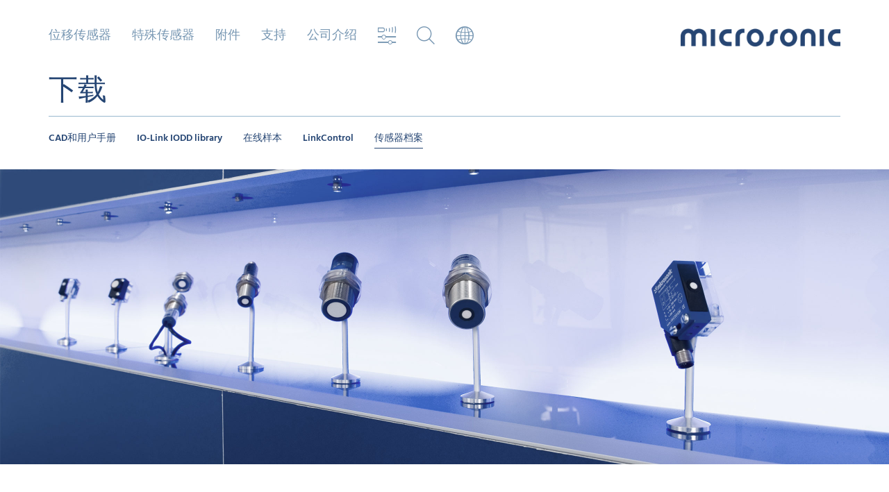

--- FILE ---
content_type: text/html; charset=utf-8
request_url: https://www.microsonic.de/cn/support/download/archiv-sensors/archiv-sensors/wms/wms-601rthvm30e.htm
body_size: 19509
content:
<!DOCTYPE html>
<html lang="cn">
	<head>
               <!-- <script type="application/javascript" src="https://app.usercentrics.eu/latest/main.js" id="nM2J-Gfhg" ></script>   asdasdasd -->
    <!-- <script id="usercentrics-cmp" src="https://app.usercentrics.eu/browser-ui/latest/loader.js" data-settings-id="nM2J-Gfhg" async></script> -->
	<script id="usercentrics-cmp" src="https://app.usercentrics.eu/browser-ui/latest/loader.js" data-settings-id="nM2J-Gfhg" data-tcf-enabled async></script>
    <script type="application/javascript" src="https://privacy-proxy.usercentrics.eu/latest/uc-block.bundle.js"></script>
	<script>
        uc.deactivateBlocking([
            'BJ59EidsWQ',
            '87JYasXPF', // Google Analytics 4 is not blocked
            'S1kgcNo_j-m',
			'S1_9Vsuj-Q'
        ]);
    </script>
		<meta charset="utf-8" />
		<meta http-equiv="X-UA-Compatible" content="IE=edge" />
		<meta http-equiv="Content-Language" content="cn">
		<meta name="viewport" content="width=device-width, initial-scale=1.0, maximum-scale=1, user-scalable=no, user-scalable=0" />
		<meta name="description" content="" />

        <title></title>

        <script type="text/javascript" src="/skins/_111327/1001001001/js/jquery-1.11.1.min.js"></script>
        
		<!-- Owl-Carousel -->
		<link rel="stylesheet" href="/skins/_111327/1001001001/plugins/owlcarousel/dist/assets/owl.carousel.min.css" />
        <!-- Stylesheets -->
		<link rel="stylesheet" href="/skins/_111327/1001001001/css/bootstrap.css" />
		<link rel="stylesheet" href="/skins/_111327/1001001001/css/custom-007.css" />
		<!-- Font Awesome -->
		<link rel="stylesheet" href="/skins/_111327/1001001001/plugins/font-awesome-4.2.0/css/font-awesome.min.css" />
		<!-- IcoMoon microsonicsymbols -->
		<link rel="stylesheet" href="/skins/_111327/1001001001/plugins/microsonicsymbols/style.css" />
		<!-- Flexslider -->
		<link rel="stylesheet" href="/skins/_111327/1001001001/plugins/flexslider/flexslider.css" type="text/css">

	<link rel="alternate" href="https://www.microsonic.de/de/service/downloads/sensorarchiv/sensorarchiv/wms/wms-601rthvm30e.htm" hreflang="de" />
	<link rel="alternate" href="https://www.microsonic.de/en/support/download/archiv-sensors/archiv-sensors/wms/wms-601rthvm30e.htm" hreflang="en" />
	<link rel="alternate" href="https://www.microsonic.de/fr/support/telechargements/capteurs-archive/capteurs-archive/wms/wms-601rthvm30e.htm" hreflang="fr" />
	<link rel="alternate" href="https://www.microsonic.de/es/suporte/descargas/sensores-archivo/sensores-archivo/wms/wms-601rthvm30e.htm" hreflang="es" />
	<link rel="alternate" href="https://www.microsonic.de/it/assistenza/download/archivio-sensore/archivio-sensore/wms/wms-601rthvm30e.htm" hreflang="it" />
	<link rel="alternate" href="https://www.microsonic.de/nl/support/downloads/sensorarchief/sensorarchief/wms/wms-601rthvm30e.htm" hreflang="nl" />
	<link rel="alternate" href="https://www.microsonic.de/ru/support/download/archiv-sensors/archiv-sensors/wms/wms-601rthvm30e.htm" hreflang="ru" />
	<link rel="alternate" href="https://www.microsonic.de/cn/support/download/archiv-sensors/archiv-sensors/wms/wms-601rthvm30e.htm" hreflang="zh" />
	<link rel="alternate" href="https://www.microsonic.de/jp/support/download/archiv-sensors/archiv-sensors/wms/wms-601rthvm30e.htm" hreflang="ja" />
	<link rel="alternate" href="https://www.microsonic.de/kr/support/download/archiv-sensors/archiv-sensors/wms/wms-601rthvm30e.htm" hreflang="ko" />
        
		<!-- HTML5 Shim and Respond.js IE8 sport of HTML5 elements and media queries -->
		<!-- WARNING: Respond.js doesn't work if you view the page via file:// -->
		<!--[if lt IE 9]>
        <script src="https://oss.maxcdn.com/libs/html5shiv/3.7.0/html5shiv.js"></script>
        <script src="https://oss.maxcdn.com/libs/respond.js/1.4.2/respond.min.js"></script>
        <![endif]-->

        <script type="text/javascript">
//<![CDATA[

var IstrListboxTargetPopupstyle = new Array(2);
IstrListboxTargetPopupstyle[200] = "_modal";
IstrListboxTargetPopupstyle[201] = "_modalstatic";
FixID_suche = "169960";
FixID_sensorvergleich = "169989";
FixID_sensorsuche = "169881";
FixID_sensorauswahl = "171590";
var eParams = { G: 111327, A: 1, ID: 134572, L:1028, LN:"cn", S: "", R:-1, Z:"", Z2:"", Z3:-1, Z4:-1}
//]]>
</script>



		

		<!-- Fast Fonts -->
		<script>
			if(eParams.ID != 169989) {
				//document.write('<script type="text/javascript" src="//fast.fonts.net/jsapi/88ed457b-8c18-40b5-aec4-64c14b281f3f.js"></scr'+'ipt>');
			}
		</script>
               <!-- usercentrics -->
<link rel="stylesheet" href="/skins/_111327/1001001001/usercentrics/ConsentOverlay.css" type="text/css" media="screen" />
<script type="text/javascript" src="/skins/_111327/1001001001/usercentrics/ConsentOverlay.js"></script>
    </head>
    <body>


        <!-- multimodule_1369.folgeseite.tpl.html -->

<header class="header header-matrix white">
		<!-- START mainnav -->
		<div class="mainnav clearfix hidden-xs hidden-sm">
			<ul class="nav nolist">

                <!-- Sensoren Nav Start -->
				
                    
                        
                           <li class="level_1">
					            <a class="level_1">位移传感器</a>
                                
                                <div class="level_2">
					                <div class="container">
					                	<a href="#" class="closebtn"><i class="icon-close"></i></a>
							            <ul class="level_2_list nolist">
                                        
                            
                                <li><span><a href="javascript:;" onclick="activateMenu(this);return false;">圆柱形</a></span>
                                    
									<ul class="level_3_list nolist">
                                        
                                
                                    <li><a href="" onclick="return false;">mic+</a>
                                        <div class="level_3_content" data-image="/de/Medien/Medien/Relaunch-2015/Megamenue/Familien/mega_micplus.jpg">
									        <div>
												<h2>mic+ 超声波传感器</h2>
                                                <h3>mic+ 传感器存在四种输出方式，适用于五种不同的测量范围。</h3>
                                                <span class="variants clearfix">
<ul class="output nolist">
    <li class="headline">输出量</li>
    <li><img src="/de/Medien/Medien/Relaunch-2015/Megamenue/Ausgaenge/ausgang_1schalt.png" style="border-width: 0px; border-style: solid;" alt="" /></li>
    <li><img src="/de/Medien/Medien/Relaunch-2015/Megamenue/Ausgaenge/ausgang_2schalt.png" style="border-width: 0px; border-style: solid;" alt="" /></li>
    <li><img src="/de/Medien/Medien/Relaunch-2015/Megamenue/Ausgaenge/ausgang_1analog.png" style="border-width: 0px; border-style: solid;" alt="" /></li>
    <li><img src="/de/Medien/Medien/Relaunch-2015/Megamenue/Ausgaenge/ausgang_1analog1schalt.png" style="border-width: 0px; border-style: solid;" alt="" /></li>
    <li><img src="/de/Medien/Medien/Relaunch-2015/Megamenue/Ausgaenge/iolink.png" style="border-width: 0px; border-style: solid;" alt="" /></li>
    <li class="space"></li>
    <li class="headline">&nbsp;螺纹套管</li>
    <li><img src="/de/Medien/Medien/Relaunch-2015/Megamenue/Gewindehuelsen/housing_m30.png?mw=96&amp;mh=96" style="border-width: 0px; border-style: solid;" alt="" /></li>
</ul>
<ul class="cone nolist">
    <li class="headline">检测范围</li>
    <li><img src="/de/Medien/Medien/Relaunch-2015/Megamenue/Tastweiten/schallkeule_025.png" style="border-width: 0px; border-style: solid;" alt="" /><span>0.25 m</span>
    </li>
    <li><img src="/de/Medien/Medien/Relaunch-2015/Megamenue/Tastweiten/schallkeule_035.png" style="border-width: 0px; border-style: solid;" alt="" /><span>0.35 m</span>
    </li>
    <li><img src="/de/Medien/Medien/Relaunch-2015/Megamenue/Tastweiten/schallkeule_130.png" style="border-width: 0px; border-style: solid;" alt="" /><span>1.3 m</span>
    </li>
    <li><img src="/de/Medien/Medien/Relaunch-2015/Megamenue/Tastweiten/schallkeule_340.png" style="border-width: 0px; border-style: solid;" alt="" /><span>3.4 m</span>
    </li>
    <li><img src="/de/Medien/Medien/Relaunch-2015/Megamenue/Tastweiten/schallkeule_600.png" style="border-width: 0px; border-style: solid;" alt="" /><span>6.0 m</span>
    </li>
</ul>
</span>
<div class="buttons">
<a class="btn btn-default btn-arrowright" href="/cn/distance-sensors/cylindrical/micplus.htm" target="_self"  title="Link: 了解更多">了解更多</a>
</div>
											</div>
										</div>
                                    </li>
                                
                                

                            
                                
                                    <li><a href="" onclick="return false;">mic</a>
                                        <div class="level_3_content" data-image="/de/Medien/Medien/Relaunch-2015/Megamenue/Familien/mega_mic.jpg">
									        <div>
												<h2>mic 超声波传感器</h2>
                                                <h3>这些全金属外壳的mic传感器存在两种输出方式，适用于五种不同的测量范围。</h3>
                                                <span class="variants clearfix">
<ul class="output nolist">
    <li class="headline">输出量</li>
    <li><img src="/de/Medien/Medien/Relaunch-2015/Megamenue/Ausgaenge/ausgang_1schalt.png" style="border-width: 0px; border-style: solid;" alt="" /></li>
    <li><img src="/de/Medien/Medien/Relaunch-2015/Megamenue/Ausgaenge/ausgang_1analog.png" style="border-width: 0px; border-style: solid;" alt="" /></li>
    <li class="space"></li>
    <li class="headline">&nbsp;螺纹套管</li>
    <li><img src="/de/Medien/Medien/Relaunch-2015/Megamenue/Gewindehuelsen/housing_m30.png?mw=96&amp;mh=96" style="border-width: 0px; border-style: solid;" alt="" /></li>
</ul>
<ul class="cone nolist">
    <li class="headline">检测范围</li>
    <li><img src="/de/Medien/Medien/Relaunch-2015/Megamenue/Tastweiten/schallkeule_025.png" style="border-width: 0px; border-style: solid;" alt="" /><span>0.25 m</span>
    </li>
    <li><img src="/de/Medien/Medien/Relaunch-2015/Megamenue/Tastweiten/schallkeule_035.png" style="border-width: 0px; border-style: solid;" alt="" /><span>0.35 m</span>
    </li>
    <li><img src="/de/Medien/Medien/Relaunch-2015/Megamenue/Tastweiten/schallkeule_130.png" style="border-width: 0px; border-style: solid;" alt="" /><span>1.3 m</span>
    </li>
    <li><img src="/de/Medien/Medien/Relaunch-2015/Megamenue/Tastweiten/schallkeule_340.png" style="border-width: 0px; border-style: solid;" alt="" /><span>3.4 m</span>
    </li>
    <li><img src="/de/Medien/Medien/Relaunch-2015/Megamenue/Tastweiten/schallkeule_600.png" style="border-width: 0px; border-style: solid;" alt="" /><span>6.0 m</span>
    </li>
</ul>
</span>
<div class="buttons">
<a class="btn btn-default btn-arrowright" href="/cn/distance-sensors/cylindrical/mic.htm" target="_self"  title="Link: 了解更多">了解更多</a>
</div>
											</div>
										</div>
                                    </li>
                                
                                

                            
                                
                                    <li><a href="" onclick="return false;">wms</a>
                                        <div class="level_3_content" data-image="/de/Medien/Medien/Relaunch-2015/Megamenue/Familien/mega_mic.jpg">
									        <div>
												<h2>wms 超声波传感器</h2>
                                                <h3>wms sensors are ideal for customer-driven signal evaluation.</h3>
                                                <span class="variants clearfix">
<ul class="output nolist">
    <li class="headline">输出量</li>
    <li><img src="/de/Medien/Medien/Relaunch-2015/Megamenue/Ausgaenge/ausgang_1trigger1echo.png" style="border-width: 0px; border-style: solid;" alt="" /></li>
    <li class="space"></li>
    <li class="headline">&nbsp;螺纹套管</li>
    <li><img src="/de/Medien/Medien/Relaunch-2015/Megamenue/Gewindehuelsen/housing_m30.png?mw=96&amp;mh=96" style="border-width: 0px; border-style: solid;" alt="" /></li>
</ul>
<ul class="cone nolist">
    <li class="headline">检测范围</li>
    <li><img src="/de/Medien/Medien/Relaunch-2015/Megamenue/Tastweiten/schallkeule_025.png" style="border-width: 0px; border-style: solid;" alt="" /><span>0.25 m</span>
    </li>
    <li><img src="/de/Medien/Medien/Relaunch-2015/Megamenue/Tastweiten/schallkeule_035.png" style="border-width: 0px; border-style: solid;" alt="" /><span>0.35 m</span>
    </li>
    <li><img src="/de/Medien/Medien/Relaunch-2015/Megamenue/Tastweiten/schallkeule_130.png" style="border-width: 0px; border-style: solid;" alt="" /><span>1.3 m</span>
    </li>
    <li><img src="/de/Medien/Medien/Relaunch-2015/Megamenue/Tastweiten/schallkeule_340.png" style="border-width: 0px; border-style: solid;" alt="" /><span>3.4 m</span>
    </li>
    <li><img src="/de/Medien/Medien/Relaunch-2015/Megamenue/Tastweiten/schallkeule_600.png" style="border-width: 0px; border-style: solid;" alt="" /><span>6.0 m</span>
    </li>
</ul>
</span>
<div class="buttons">
<a class="btn btn-default btn-arrowright" href="/cn/distance-sensors/cylindrical/wms.htm" target="_self"  title="Link: 了解更多">了解更多</a>
</div>
											</div>
										</div>
                                    </li>
                                
                                

                            
                                
                                    <li><a href="" onclick="return false;">lpc+</a>
                                        <div class="level_3_content" data-image="/de/Medien/Medien/Relaunch-2015/Megamenue/Familien/mega_lpcplus.jpg">
									        <div>
												<h2>lpc+ 超声波传感器</h2>
                                                <h3>in M18 housing: 2 output stages with IO-Link interface and Smart Sensor Profile.</h3>
                                                <span class="variants clearfix">
<ul class="output nolist">
    <li class="headline">输出量</li>
    <li><img src="/de/Medien/Medien/Relaunch-2015/Megamenue/Ausgaenge/ausgang_1schalt.png" style="border-width: 0px; border-style: solid;" alt="" /></li>
    <li><img src="/de/Medien/Medien/Relaunch-2015/Megamenue/Ausgaenge/ausgang_1analog.png" style="border-width: 0px; border-style: solid;" alt="" /></li>
    <li><img src="/de/Medien/Medien/Relaunch-2015/Megamenue/Ausgaenge/iolink.png" style="border-width: 0px; border-style: solid;" alt="" /></li>
    <li class="space"></li>
    <li class="headline">&nbsp;螺纹套管</li>
    <li><img src="/de/Medien/Medien/Relaunch-2015/Megamenue/Gewindehuelsen/housing_m18.png?mw=96&amp;mh=96" style="border-width: 0px; border-style: solid;" alt="" /></li>
</ul>
<ul class="cone nolist">
    <li class="headline">检测范围</li>
    <li><img src="/de/Medien/Medien/Relaunch-2015/Megamenue/Tastweiten/schallkeule_015.png" style="border-width: 0px; border-style: solid;" alt="" /><span>0.15 m</span>
    </li>
    <li><img src="/de/Medien/Medien/Relaunch-2015/Megamenue/Tastweiten/schallkeule_025.png" style="border-width: 0px; border-style: solid;" alt="" /><span>0.25 m</span>
    </li>
    <li><img src="/de/Medien/Medien/Relaunch-2015/Megamenue/Tastweiten/schallkeule_035.png" style="border-width: 0px; border-style: solid;" alt="" /><span>0.35 m</span>
    </li>
    <li><img src="/de/Medien/Medien/Relaunch-2015/Megamenue/Tastweiten/schallkeule_100.png" style="border-width: 0px; border-style: solid;" alt="" /><span>1.0 m</span>
    </li>
</ul>
</span>
<div class="buttons">
<a class="btn btn-default btn-arrowright" href="/cn/distance-sensors/cylindrical/lpcplus.htm" target="_self"  title="Link: 了解更多">了解更多</a>
</div>
											</div>
										</div>
                                    </li>
                                
                                

                            
                                
                                    <li><a href="" onclick="return false;">nero</a>
                                        <div class="level_3_content" data-image="/de/Medien/Medien/Relaunch-2015/Megamenue/Familien/mega_nero.jpg">
									        <div>
												<h2>nero 超声波传感器</h2>
                                                <h3>新的M18超声波传感器: 4 种检测范围,2 种外形设计,2 种工作类型。</h3>
                                                <span class="variants clearfix">
<ul class="output nolist">
    <li class="headline">输出量</li>
    <li><img src="/de/Medien/Medien/Relaunch-2015/Megamenue/Ausgaenge/ausgang_1schalt.png" style="border-width: 0px; border-style: solid;" alt="" /></li>
    <li><img src="/de/Medien/Medien/Relaunch-2015/Megamenue/Ausgaenge/ausgang_1analog.png" style="border-width: 0px; border-style: solid;" alt="" /></li>
    <li class="space"></li>
    <li class="headline">&nbsp;螺纹套管</li>
    <li><img src="/de/Medien/Medien/Relaunch-2015/Megamenue/Gewindehuelsen/housing_m18.png?mw=96&amp;mh=96" style="border-width: 0px; border-style: solid;" alt="" /></li>
</ul>
<ul class="cone nolist">
    <li class="headline">检测范围</li>
    <li><img src="/de/Medien/Medien/Relaunch-2015/Megamenue/Tastweiten/schallkeule_015.png" style="border-width: 0px; border-style: solid;" alt="" /><span>0.15 m</span>
    </li>
    <li><img src="/de/Medien/Medien/Relaunch-2015/Megamenue/Tastweiten/schallkeule_025.png" style="border-width: 0px; border-style: solid;" alt="" /><span>0.25 m</span>
    </li>
    <li><img src="/de/Medien/Medien/Relaunch-2015/Megamenue/Tastweiten/schallkeule_035.png" style="border-width: 0px; border-style: solid;" alt="" /><span>0.35 m</span>
    </li>
    <li><img src="/de/Medien/Medien/Relaunch-2015/Megamenue/Tastweiten/schallkeule_130.png" style="border-width: 0px; border-style: solid;" alt="" /><span>1.0 m</span>
    </li>
</ul>
</span>
<div class="buttons">
<a class="btn btn-default btn-arrowright" href="/cn/distance-sensors/cylindrical/nero.htm" target="_self"  title="Link: 了解更多">了解更多</a>
</div>
											</div>
										</div>
                                    </li>
                                
                                

                            
                                
                                    <li><a href="" onclick="return false;">pico+</a>
                                        <div class="level_3_content" data-image="/de/Medien/Medien/Relaunch-2015/Megamenue/Familien/mega_picoplus.jpg">
									        <div>
												<h2>pico+ 超声波传感器</h2>
                                                <h3>新的M18超声波传感器: 4 种检测范围,2 种外形设计,3 种工作类型, IO-Link。</h3>
                                                <span class="variants clearfix">
<ul class="output nolist">
    <li class="headline">输出量</li>
    <li><img src="/de/Medien/Medien/Relaunch-2015/Megamenue/Ausgaenge/ausgang_1schalt.png" style="border-width: 0px; border-style: solid;" alt="" /></li>
    <li><img src="/de/Medien/Medien/Relaunch-2015/Megamenue/Ausgaenge/ausgang_1analog.png" style="border-width: 0px; border-style: solid;" alt="" /></li>
    <li><img src="/de/Medien/Medien/Relaunch-2015/Megamenue/Ausgaenge/iolink.png" style="border-width: 0px; border-style: solid;" alt="" /></li>
    <li class="space"></li>
    <li class="headline">&nbsp;螺纹套管</li>
    <li><img src="/de/Medien/Medien/Relaunch-2015/Megamenue/Gewindehuelsen/housing_m18.png?mw=96&amp;mh=96" style="border-width: 0px; border-style: solid;" alt="" /></li>
</ul>
<ul class="cone nolist">
    <li class="headline">检测范围</li>
    <li><img src="/de/Medien/Medien/Relaunch-2015/Megamenue/Tastweiten/schallkeule_015.png" style="border-width: 0px; border-style: solid;" alt="" /><span>0.15 m</span>
    </li>
    <li><img src="/de/Medien/Medien/Relaunch-2015/Megamenue/Tastweiten/schallkeule_025.png" style="border-width: 0px; border-style: solid;" alt="" /><span>0.25 m</span>
    </li>
    <li><img src="/de/Medien/Medien/Relaunch-2015/Megamenue/Tastweiten/schallkeule_035.png" style="border-width: 0px; border-style: solid;" alt="" /><span>0.35 m</span>
    </li>
    <li><img src="/de/Medien/Medien/Relaunch-2015/Megamenue/Tastweiten/schallkeule_100.png" style="border-width: 0px; border-style: solid;" alt="" /><span>1.0 m</span>
    </li>
</ul>
</span>
<div class="buttons">
<a class="btn btn-default btn-arrowright" href="/cn/distance-sensors/cylindrical/picoplus.htm" target="_self"  title="Link: 了解更多">了解更多</a>
</div>
											</div>
										</div>
                                    </li>
                                
                                

                            
                                
                                    <li><a href="" onclick="return false;">nano</a>
                                        <div class="level_3_content" data-image="/de/Medien/Medien/Relaunch-2015/Megamenue/Familien/mega_nano.jpg">
									        <div>
												<h2>nano 超声波传感器</h2>
                                                <h3>nano-名字说明了一切。包含接插头在内，产品总长仅仅55mm,nano是市场上最短的M12超声波传感器</h3>
                                                <span class="variants clearfix">
<ul class="output nolist">
    <li class="headline">输出量</li>
    <li><img src="/de/Medien/Medien/Relaunch-2015/Megamenue/Ausgaenge/ausgang_1schalt.png" style="border-width: 0px; border-style: solid;" alt="" /></li>
    <li><img src="/de/Medien/Medien/Relaunch-2015/Megamenue/Ausgaenge/ausgang_1analog.png" style="border-width: 0px; border-style: solid;" alt="" /></li>
    <li><img src="/de/Medien/Medien/Relaunch-2015/Megamenue/Ausgaenge/iolink.png" style="border-width: 0px; border-style: solid;" alt="" /></li>
    <li class="space"></li>
    <li class="headline">&nbsp;螺纹套管</li>
    <li><img src="/de/Medien/Medien/Relaunch-2015/Megamenue/Gewindehuelsen/housing_m12.png?mw=96&amp;mh=96" style="border-width: 0px; border-style: solid;" alt="" /></li>
</ul>
<ul class="cone nolist">
    <li class="headline">检测范围</li>
    <li><img src="/de/Medien/Medien/Relaunch-2015/Megamenue/Tastweiten/schallkeule_015.png" style="border-width: 0px; border-style: solid;" alt="" /><span>0.15 m</span>
    </li>
    <li><img src="/de/Medien/Medien/Relaunch-2015/Megamenue/Tastweiten/schallkeule_024.png" style="border-width: 0px; border-style: solid;" alt="" /><span>0.24 m</span>
    </li>
</ul>
</span>
<div class="buttons">
<a class="btn btn-default btn-arrowright" href="/cn/distance-sensors/cylindrical/nano.htm" target="_self"  title="Link: 了解更多">了解更多</a>
</div>
											</div>
										</div>
                                    </li>
                                
                                

                            
									</ul>
                                    
								</li>
							 
                            

                             
                        
                            
                                <li><span><a href="javascript:;" onclick="activateMenu(this);return false;">方形</a></span>
                                    
									<ul class="level_3_list nolist">
                                        
                                
                                    <li><a href="" onclick="return false;">cube</a>
                                        <div class="level_3_content" data-image="/de/Medien/Medien/Relaunch-2015/Megamenue/Familien/mega_cube.jpg">
									        <div>
												<h2>cube 超声波传感器</h2>
                                                <h3>cube传感器具有可旋转的传感器头和模拟量或开关量输出+ IO-Link</h3>
                                                <span class="variants clearfix">
<ul class="output nolist">
    <li class="headline">输出量</li>
    <li><img src="/de/Medien/Medien/Relaunch-2015/Megamenue/Ausgaenge/ausgang_1schalt.png" style="border-width: 0px; border-style: solid;" alt="" /></li>
    <li><img src="/de/Medien/Medien/Relaunch-2015/Megamenue/Ausgaenge/ausgang_2_schalt_analog.gif" style="border-width: 0px; border-style: solid;" alt="" /></li>
    <li><img src="/de/Medien/Medien/Relaunch-2015/Megamenue/Ausgaenge/iolink.png" style="border-width: 0px; border-style: solid;" alt="" /></li>
</ul>
<ul class="cone nolist">
    <li class="headline">检测范围</li>
    <li><img src="/de/Medien/Medien/Relaunch-2015/Megamenue/Tastweiten/schallkeule_035.png" style="border-width: 0px; border-style: solid;" alt="" /><span>0.35 m</span>
    </li>
    <li><img src="/de/Medien/Medien/Relaunch-2015/Megamenue/Tastweiten/schallkeule_130.png" style="border-width: 0px; border-style: solid;" alt="" /><span>1.3 m</span>
    </li>
    <li><img src="/de/Medien/Medien/Relaunch-2015/Megamenue/Tastweiten/schallkeule_340.png" style="border-width: 0px; border-style: solid;" alt="" /><span>3.4 m</span>
    </li>
</ul>
</span>
<div class="buttons">
<a class="btn btn-default btn-arrowright" href="/cn/distance-sensors/cuboidal/cube.htm" target="_self"  title="Link: 了解更多">了解更多</a> </div>
											</div>
										</div>
                                    </li>
                                
                                

                            
                                
                                    <li><a href="" onclick="return false;">lcs+</a>
                                        <div class="level_3_content" data-image="/de/Medien/Medien/Relaunch-2015/Megamenue/Familien/mega_lcsplus.jpg">
									        <div>
												<h2>lcs+ 超声波传感器</h2>
                                                <h3>最新的lcs+系列超声波传感器为方形外壳，可选择模拟量或开关量输出+IO-Link接口。</h3>
                                                <span class="variants clearfix">
<ul class="output nolist">
    <li class="headline">输出量</li>
    <li><img src="/de/Medien/Medien/Relaunch-2015/Megamenue/Ausgaenge/ausgang_1schalt.png" style="border-width: 0px; border-style: solid;" alt="" /></li>
    <li><img src="/de/Medien/Medien/Relaunch-2015/Megamenue/Ausgaenge/ausgang_2schalt.png" style="border-width: 0px; border-style: solid;" alt="" /></li>
    <li><img src="/de/Medien/Medien/Relaunch-2015/Megamenue/Ausgaenge/ausgang_1analog.png" style="border-width: 0px; border-style: solid;" alt="" /></li>
    <li><img src="/de/Medien/Medien/Relaunch-2015/Megamenue/Ausgaenge/iolink.png" style="border-width: 0px; border-style: solid;" alt="" /></li>
</ul>
<ul class="cone nolist">
    <li class="headline">检测范围</li>
    <li><img src="/de/Medien/Medien/Relaunch-2015/Megamenue/Tastweiten/schallkeule_340.png" style="border-width: 0px; border-style: solid;" alt="" /><span>3.4 m</span></li>
    <li><img src="/de/Medien/Medien/Relaunch-2015/Megamenue/Tastweiten/schallkeule_600.png" style="border-width: 0px; border-style: solid;" alt="" /><span>6.0 m</span>
    </li>
</ul>
</span>
<div class="buttons">
<a class="btn btn-default btn-arrowright" href="/cn/distance-sensors/cuboidal/lcsplus.htm" target="_self"  title="Link: 了解更多">了解更多</a>
</div>
											</div>
										</div>
                                    </li>
                                
                                

                            
                                
                                    <li><a href="" onclick="return false;">lcs</a>
                                        <div class="level_3_content" data-image="/de/Medien/Medien/Relaunch-2015/Megamenue/Familien/mega_lcs.jpg">
									        <div>
												<h2>lcs 超声波传感器</h2>
                                                <h3>lcs系列超声波传感器有三种不同的设计，对应于三种不同的检测范围。</h3>
                                                <span class="variants clearfix">
<ul class="output nolist">
    <li class="headline">输出量</li>
    <li><img src="/de/Medien/Medien/Relaunch-2015/Megamenue/Ausgaenge/ausgang_2schalt.png" style="border-width: 0px; border-style: solid;" alt="" /></li>
    <li><img src="/de/Medien/Medien/Relaunch-2015/Megamenue/Ausgaenge/ausgang_1analog.png" style="border-width: 0px; border-style: solid;" alt="" /></li>
    <li><img src="/de/Medien/Medien/Relaunch-2015/Megamenue/Ausgaenge/ausgang_3schalt.png" style="border-width: 0px; border-style: solid;" alt="" /></li>
</ul>
<ul class="cone nolist">
    <li class="headline">检测范围</li>
    <li><img src="/de/Medien/Medien/Relaunch-2015/Megamenue/Tastweiten/schallkeule_025.png" style="border-width: 0px; border-style: solid;" alt="" /><span>0.25 m</span></li>
    <li><img src="/de/Medien/Medien/Relaunch-2015/Megamenue/Tastweiten/schallkeule_035.png" style="border-width: 0px; border-style: solid;" alt="" /><span>0.35 m</span></li>
    <li><img src="/de/Medien/Medien/Relaunch-2015/Megamenue/Tastweiten/schallkeule_130.png" style="border-width: 0px; border-style: solid;" alt="" /><span>1.3 m</span>
    </li>
</ul>
</span>
<div class="buttons">
<a class="btn btn-default btn-arrowright" href="/cn/distance-sensors/cuboidal/lcs.htm" target="_self"  title="Link: 了解更多">了解更多</a>
</div>
											</div>
										</div>
                                    </li>
                                
                                

                            
                                
                                    <li><a href="" onclick="return false;">sks</a>
                                        <div class="level_3_content" data-image="/de/Medien/Medien/Relaunch-2015/Megamenue/Familien/mega_sks.jpg">
									        <div>
												<h2>sks 超声波传感器</h2>
                                                <h3>最小的超声波传感器: sks系列传感器为方形外壳。</h3>
                                                <span class="variants clearfix">
<ul class="output nolist">
    <li class="headline">输出量</li>
    <li><img src="/de/Medien/Medien/Relaunch-2015/Megamenue/Ausgaenge/ausgang_1schalt.png" style="border-width: 0px; border-style: solid;" alt="" /></li>
    <li><img src="/de/Medien/Medien/Relaunch-2015/Megamenue/Ausgaenge/ausgang_1analog.png" style="border-width: 0px; border-style: solid;" alt="" /></li>
    <li><img src="/de/Medien/Medien/Relaunch-2015/Megamenue/Ausgaenge/iolink.png" style="border-width: 0px; border-style: solid;" alt="" /></li>
</ul>
<ul class="cone nolist">
    <li class="headline">检测范围</li>
    <li><img src="/de/Medien/Medien/Relaunch-2015/Megamenue/Tastweiten/schallkeule_015.png" style="border-width: 0px; border-style: solid;" alt="" /><span>0.15 m</span></li>
</ul>
</span>
<div class="buttons">
<a class="btn btn-default btn-arrowright" href="/cn/distance-sensors/cuboidal/sks.htm" target="_self"  title="Link: 了解更多">了解更多</a>
</div>
											</div>
										</div>
                                    </li>
                                
                                

                            
                                
                                    <li><a href="" onclick="return false;">ucs</a>
                                        <div class="level_3_content" data-image="/de/Medien/Medien/Relaunch-2015/Megamenue/Familien/mega_ucs.jpg">
									        <div>
												<h2>ucs 超声波传感器</h2>
                                                <h3>ucs系列传感器具有坚固的金属外壳，与标准化的光电传感器外形尺寸完全兼容。</h3>
                                                <span class="variants clearfix">
<ul class="output nolist">
    <li class="headline">输出量</li>
    <li><img src="/de/Medien/Medien/Relaunch-2015/Megamenue/Ausgaenge/ausgang_2schalt.png" style="border-width: 0px; border-style: solid;" alt="" /></li>
    <li><img src="/de/Medien/Medien/Relaunch-2015/Megamenue/Ausgaenge/iolink.png" style="border-width: 0px; border-style: solid;" alt="" /></li>
</ul>
<ul class="cone nolist">
    <li class="headline"> 检测范围</li>
    <li><img src="/de/Medien/Medien/Relaunch-2015/Megamenue/Tastweiten/schallkeule_015.png" style="border-width: 0px; border-style: solid;" alt="" /><span>0.15 m</span></li>
    <li><img src="/de/Medien/Medien/Relaunch-2015/Megamenue/Tastweiten/schallkeule_024.png" style="border-width: 0px; border-style: solid;" alt="" /><span>0.24 m</span></li>
</ul>
</span>
<div class="buttons">
<a class="btn btn-default btn-arrowright" href="/cn/distance-sensors/cuboidal/ucs.htm" target="_self"  title="Link: 了解更多">了解更多</a>
</div>
											</div>
										</div>
                                    </li>
                                
                                

                            
                                
                                    <li><a href="" onclick="return false;">zws</a>
                                        <div class="level_3_content" data-image="/de/Medien/Medien/Relaunch-2015/Megamenue/Familien/mega_zws.jpg">
									        <div>
												<h2>zws 超声波传感器</h2>
                                                <h3>zws 系列传感器的特色是方型外壳和带自学习按钮，是市场上现有最小的超声波传感器之一。</h3>
                                                <span class="variants clearfix">
<ul class="output nolist">
    <li class="headline">输出量</li>
    <li><img src="/de/Medien/Medien/Relaunch-2015/Megamenue/Ausgaenge/ausgang_1schalt.png" style="border-width: 0px; border-style: solid;" alt="" /></li>
    <li><img src="/de/Medien/Medien/Relaunch-2015/Megamenue/Ausgaenge/ausgang_1analog.png" style="border-width: 0px; border-style: solid;" alt="" /></li>
</ul>
<ul class="cone nolist">
    <li class="headline">检测范围</li>
    <li><img src="/de/Medien/Medien/Relaunch-2015/Megamenue/Tastweiten/schallkeule_007.png" style="border-width: 0px; border-style: solid;" alt="" /><span>0.07 m</span></li>
    <li><img src="/de/Medien/Medien/Relaunch-2015/Megamenue/Tastweiten/schallkeule_015.png" style="border-width: 0px; border-style: solid;" alt="" /><span>0.15 m</span></li>
    <li><img src="/de/Medien/Medien/Relaunch-2015/Megamenue/Tastweiten/schallkeule_024.png" style="border-width: 0px; border-style: solid;" alt="" /><span>0.24 m</span></li>
    <li><img src="/de/Medien/Medien/Relaunch-2015/Megamenue/Tastweiten/schallkeule_025.png" style="border-width: 0px; border-style: solid;" alt="" /><span>0.25 m</span></li>
    <li><img src="/de/Medien/Medien/Relaunch-2015/Megamenue/Tastweiten/schallkeule_035.png" style="border-width: 0px; border-style: solid;" alt="" /><span>0.35 m</span></li>   
    <li><img src="/de/Medien/Medien/Relaunch-2015/Megamenue/Tastweiten/schallkeule_070.png" style="border-width: 0px; border-style: solid;" alt="" /><span>0.7 m</span></li>
</ul>
</span>
<div class="buttons">
<a class="btn btn-default btn-arrowright" href="/cn/distance-sensors/cuboidal/zws.htm" target="_self"  title="Link: 了解更多">了解更多</a>
</div>
											</div>
										</div>
                                    </li>
                                
                                

                            
									</ul>
                                    
								</li>
							 
                            

                             
                        
                            
                                <li><span><a href="javascript:;" onclick="activateMenu(this);return false;">耐化学腐蚀</a></span>
                                    
									<ul class="level_3_list nolist">
                                        
                                
                                    <li><a href="" onclick="return false;">pico+TF</a>
                                        <div class="level_3_content" data-image="/de/Medien/Medien/Relaunch-2015/Megamenue/Familien/mega_picoplustf.jpg">
									        <div>
												<h2>pico+TF 超声波传感器</h2>
                                                <h3>pico+TF超声波传感器可以非接触式的检测腐蚀性液体的液位和腐蚀性颗粒物的料位。</h3>
                                                <span class="variants clearfix">
<ul class="output nolist">
    <li class="headline">输出量</li>
    <li><img src="/de/Medien/Medien/Relaunch-2015/Megamenue/Ausgaenge/ausgang_1schalt.png" style="border-width: 0px; border-style: solid;" alt="" /></li>
    <li><img src="/de/Medien/Medien/Relaunch-2015/Megamenue/Ausgaenge/ausgang_1analog.png" style="border-width: 0px; border-style: solid;" alt="" /></li>
    <li><img src="/de/Medien/Medien/Relaunch-2015/Megamenue/Ausgaenge/iolink.png" style="border-width: 0px; border-style: solid;" alt="" /></li>
    <li class="space"></li>
    <li class="headline">螺纹套管</li>
    <li><img src="/de/Medien/Medien/Relaunch-2015/Megamenue/Gewindehuelsen/housing_m22.png?mw=96&amp;mh=96" style="border-width: 0px; border-style: solid;" alt="" /></li>
</ul>
<ul class="cone nolist">
    <li class="headline">检测范围</li>
    <li><img src="/de/Medien/Medien/Relaunch-2015/Megamenue/Tastweiten/schallkeule_015.png" style="border-width: 0px; border-style: solid;" alt="" /><span>0.15 m</span>
    </li>
    <li><img src="/de/Medien/Medien/Relaunch-2015/Megamenue/Tastweiten/schallkeule_025.png" style="border-width: 0px; border-style: solid;" alt="" /><span>0.25 m</span>
    </li>
    <li><img src="/de/Medien/Medien/Relaunch-2015/Megamenue/Tastweiten/schallkeule_035.png" style="border-width: 0px; border-style: solid;" alt="" /><span>0.35 m</span>
    </li>
    <li><img src="/de/Medien/Medien/Relaunch-2015/Megamenue/Tastweiten/schallkeule_100.png" style="border-width: 0px; border-style: solid;" alt="" /><span>1.0 m</span>
    </li>
</ul>
</span>
<div class="buttons">
<a class="btn btn-default btn-arrowright" href="/cn/distance-sensors/chemical-resistant/picoplustf.htm" target="_self"  title="Link: 了解更多">了解更多</a>  </div>
											</div>
										</div>
                                    </li>
                                
                                

                            
                                
                                    <li><a href="" onclick="return false;">crm+</a>
                                        <div class="level_3_content" data-image="/de/Medien/Medien/Relaunch-2015/Megamenue/Familien/mega_crmplus.jpg">
									        <div>
												<h2>crm+ 超声波传感器</h2>
                                                <h3>全能的crm+系列使用1.4571的不锈钢，超声换能器带有防护膜。</h3>
                                                <span class="variants clearfix">
<ul class="output nolist">
    <li class="headline">输出量</li>
    <li><img src="/de/Medien/Medien/Relaunch-2015/Megamenue/Ausgaenge/ausgang_1schalt.png" style="border-width: 0px; border-style: solid;" alt="" /></li>
    <li><img src="/de/Medien/Medien/Relaunch-2015/Megamenue/Ausgaenge/ausgang_2schalt.png" style="border-width: 0px; border-style: solid;" alt="" /></li>
    <li><img src="/de/Medien/Medien/Relaunch-2015/Megamenue/Ausgaenge/ausgang_1analog.png" style="border-width: 0px; border-style: solid;" alt="" /></li>
    <li><img src="/de/Medien/Medien/Relaunch-2015/Megamenue/Ausgaenge/iolink.png" style="border-width: 0px; border-style: solid;" alt="" /></li>
    <li class="space"></li>
    <li class="headline">&nbsp;螺纹套管</li>
    <li><img src="/de/Medien/Medien/Relaunch-2015/Megamenue/Gewindehuelsen/housing_m30.png?mw=96&amp;mh=96" style="border-width: 0px; border-style: solid;" alt="" /></li>
</ul>
<ul class="cone nolist">
    <li class="headline">检测范围</li>
    <li><img src="/de/Medien/Medien/Relaunch-2015/Megamenue/Tastweiten/schallkeule_025.png" style="border-width: 0px; border-style: solid;" alt="" /><span>0.25 m</span>
    </li>
    <li><img src="/de/Medien/Medien/Relaunch-2015/Megamenue/Tastweiten/schallkeule_035.png" style="border-width: 0px; border-style: solid;" alt="" /><span>0.35 m</span>
    </li>
    <li><img src="/de/Medien/Medien/Relaunch-2015/Megamenue/Tastweiten/schallkeule_130.png" style="border-width: 0px; border-style: solid;" alt="" /><span>1.3 m</span>
    </li>
    <li><img src="/de/Medien/Medien/Relaunch-2015/Megamenue/Tastweiten/schallkeule_340.png" style="border-width: 0px; border-style: solid;" alt="" /><span>3.4 m</span>
    </li>
    <li><img src="/de/Medien/Medien/Relaunch-2015/Megamenue/Tastweiten/schallkeule_600.png" style="border-width: 0px; border-style: solid;" alt="" /><span>6.0 m</span>
    </li>
</ul>
</span>
<div class="buttons">
<a class="btn btn-default btn-arrowright" href="/cn/distance-sensors/chemical-resistant/crmplus.htm" target="_self"  title="Link: 了解更多">了解更多</a>
</div>
											</div>
										</div>
                                    </li>
                                
                                

                            
                                
                                    <li><a href="" onclick="return false;">hps+</a>
                                        <div class="level_3_content" data-image="/de/Medien/Medien/Relaunch-2015/Megamenue/Familien/mega_hpsplus.jpg">
									        <div>
												<h2>hps+ 超声波传感器</h2>
                                                <h3>新的耐压hps+传感器的超声换能器现在配备了聚四氟乙烯薄膜作为标准。</h3>
                                                <span class="variants clearfix">
<ul class="output nolist">
    <li class="headline">输出量</li>
    <li><img src="/de/Medien/Medien/Relaunch-2015/Megamenue/Ausgaenge/ausgang_2schalt.png" style="border-width: 0px; border-style: solid;" alt="" /></li>
    <li><img src="/de/Medien/Medien/Relaunch-2015/Megamenue/Ausgaenge/ausgang_1analog1schalt.png" style="border-width: 0px; border-style: solid;" alt="" /></li>
    <li class="space"></li>
    <li class="headline">连接件</li>
    <li><img src="/de/Medien/Medien/Relaunch-2015/Megamenue/Gewindehuelsen/housing_g1.png?mw=96&amp;mh=96" style="border-width: 0px; border-style: solid;" alt="" /></li>
    <li><img src="/de/Medien/Medien/Relaunch-2015/Megamenue/Gewindehuelsen/housing_g2.png?mw=96&amp;mh=96" style="border-width: 0px; border-style: solid;" alt="" /></li>
</ul>
<ul class="cone nolist">
    <li class="headline">检测范围</li>
    <li><img src="/de/Medien/Medien/Relaunch-2015/Megamenue/Tastweiten/schallkeule_025.png" style="border-width: 0px; border-style: solid;" alt="" /><span>0.25 m</span>
    </li>
    <li><img src="/de/Medien/Medien/Relaunch-2015/Megamenue/Tastweiten/schallkeule_035.png" style="border-width: 0px; border-style: solid;" alt="" /><span>0.35 m</span>
    </li>
    <li><img src="/de/Medien/Medien/Relaunch-2015/Megamenue/Tastweiten/schallkeule_130.png" style="border-width: 0px; border-style: solid;" alt="" /><span>1.3 m</span>
    </li>
    <li><img src="/de/Medien/Medien/Relaunch-2015/Megamenue/Tastweiten/schallkeule_340.png" style="border-width: 0px; border-style: solid;" alt="" /><span>3.4 m</span>
    </li>
</ul>
</span>
<div class="buttons">
<a class="btn btn-default btn-arrowright" href="/cn/distance-sensors/chemical-resistant/hpsplus.htm" target="_self"  title="Link: 了解更多">了解更多</a>
</div>
											</div>
										</div>
                                    </li>
                                
                                

                            
									</ul>
                                    
								</li>
							 
                            

                             
                        
                            
                                <li><span><a href="javascript:;" onclick="activateMenu(this);return false;">卫生设计</a></span>
                                    
									<ul class="level_3_list nolist">
                                        
                                
                                    <li><a href="" onclick="return false;">pms</a>
                                        <div class="level_3_content" data-image="/de/Medien/Medien/Relaunch-2015/Megamenue/Familien/mega_pms.jpg">
									        <div>
												<h2>pms 超声波传感器</h2>
                                                <h3>The design of the wash-down stainless steel housing with no crevices and dirt edges makes pms sensor perfectly suited to intensive cleaning and disinfection.</h3>
                                                <span class="variants clearfix">
<ul class="output nolist">
    <li class="headline">输出量</li>
    <li><img src="/de/Medien/Medien/Relaunch-2015/Megamenue/Ausgaenge/ausgang_1schalt.png" style="border-width: 0px; border-style: solid;" alt="" /></li>
    <li><img src="/de/Medien/Medien/Relaunch-2015/Megamenue/Ausgaenge/ausgang_1analog.png" style="border-width: 0px; border-style: solid;" alt="" /></li>
    <li><img src="/de/Medien/Medien/Relaunch-2015/Megamenue/Ausgaenge/iolink.png" style="border-width: 0px; border-style: solid;" alt="" /></li>
</ul>
<ul class="cone nolist">
    <li class="headline">检测范围</li>
    <li><img src="/de/Medien/Medien/Relaunch-2015/Megamenue/Tastweiten/schallkeule_015.png" style="border-width: 0px; border-style: solid;" alt="" /><span>0.15 m</span>
    </li>
    <li><img src="/de/Medien/Medien/Relaunch-2015/Megamenue/Tastweiten/schallkeule_025.png" style="border-width: 0px; border-style: solid;" alt="" /><span>0.25 m</span>
    </li>
    <li><img src="/de/Medien/Medien/Relaunch-2015/Megamenue/Tastweiten/schallkeule_035.png" style="border-width: 0px; border-style: solid;" alt="" /><span>0.35 m</span>
    </li>
    <li><img src="/de/Medien/Medien/Relaunch-2015/Megamenue/Tastweiten/schallkeule_100.png" style="border-width: 0px; border-style: solid;" alt="" /><span>1.0 m</span>
    </li>
</ul>
</span>
<div class="buttons">
<a class="btn btn-default btn-arrowright" href="/cn/distance-sensors/hygienic-design/pms.htm" target="_self"  title="Link: 了解更多">了解更多</a>
</div>
											</div>
										</div>
                                    </li>
                                
                                

                            
									</ul>
                                    
								</li>
							 
                            

                             
                        
                                        </ul>
						            </div>
					            </div>
                                
				            </li>
                        
                        
                        
                    
                        
                           <li class="level_1">
					            <a class="level_1">特殊传感器</a>
                                
                                <div class="level_2">
					                <div class="container">
					                	<a href="#" class="closebtn"><i class="icon-close"></i></a>
							            <ul class="level_2_list nolist">
                                        
                            
                                <li><span><a href="javascript:;" onclick="activateMenu(this);return false;">纠偏传感器</a></span>
                                    
									<ul class="level_3_list nolist">
                                        
                                
                                    <li><a href="" onclick="return false;">bks+</a>
                                        <div class="level_3_content" data-image="/de/Medien/Medien/Relaunch-2015/Megamenue/Familien/mega_bksplus.jpg">
									        <div>
												<h2>bks+ 超声波传感器</h2>
                                                <h3>bks+边缘传感器促进了箔片、纸张以及其它非声音穿透性材料的非接触式边缘检测。</h3>
                                                <span class="variants clearfix">
<ul class="output nolist">
    <li class="headline">输出量</li>
    <li><img src="/de/Medien/Medien/Relaunch-2015/Megamenue/Ausgaenge/ausgang_1analog1schalt.png" style="border-width: 0px; border-style: solid;" alt="" /></li>
    <li><img src="/de/Medien/Medien/Relaunch-2015/Megamenue/Ausgaenge/iolink.png" style="border-width: 0px; border-style: solid;" alt="" /></li>
</ul>
</span>
<div class="buttons">
<a class="btn btn-default btn-arrowright" href="/cn/special-sensors/web-edge-sensors/bksplus.htm" target="_self"  title="Link: 了解更多">了解更多</a>
</div>
											</div>
										</div>
                                    </li>
                                
                                

                            
                                
                                    <li><a href="" onclick="return false;">bks</a>
                                        <div class="level_3_content" data-image="/de/Medien/Medien/Relaunch-2015/Megamenue/Familien/mega_bks.jpg">
									        <div>
												<h2>bks 超声波传感器</h2>
                                                <h3>bks边缘传感器促进了箔片、纸张以及其它非声音穿透性材料的非接触式边缘检测。</h3>
                                                <span class="variants clearfix">
<ul class="output nolist">
    <li class="headline">输出量</li>
    <li><img src="/de/Medien/Medien/Relaunch-2015/Megamenue/Ausgaenge/ausgang_1analog.png" style="border-width: 0px; border-style: solid;" alt="" /></li>
</ul>
</span>
<div class="buttons">
<a class="btn btn-default btn-arrowright" href="/cn/special-sensors/web-edge-sensors/bks.htm" target="_self"  title="Link: 了解更多">了解更多</a>
</div>
											</div>
										</div>
                                    </li>
                                
                                

                            
									</ul>
                                    
								</li>
							 
                            

                             
                        
                            
                                <li><span><a href="javascript:;" onclick="activateMenu(this);return false;">超声波双张控制器</a></span>
                                    
									<ul class="level_3_list nolist">
                                        
                                
                                    <li><a href="" onclick="return false;">dbk+4</a>
                                        <div class="level_3_content" data-image="/de/Medien/Medien/Relaunch-2015/Megamenue/Familien/mega_dbkplus4.jpg">
									        <div>
												<h2>dbk+4 超声波双张控制器</h2>
                                                <h3>超声波双张控制器的最新型号。四种变体型号：适用于所有想象得到的安装位置。</h3>
                                                <span class="variants clearfix">
<ul class="output nolist">
    <li class="headline">输出量</li>
    <li><img src="/de/Medien/Medien/Relaunch-2015/Megamenue/Ausgaenge/ausgang_set2_schalt.png" style="border-width: 0px; border-style: solid;" alt="" /></li>
    <li><img src="/de/Medien/Medien/Relaunch-2015/Megamenue/Ausgaenge/ausgang_emitter.png" style="border-width: 0px; border-style: solid;" alt="" /></li>
    <li><img src="/de/Medien/Medien/Relaunch-2015/Megamenue/Ausgaenge/ausgang_receiver.png" style="border-width: 0px; border-style: solid;" alt="" /></li>
 <li><img src="/de/Medien/Medien/Relaunch-2015/Megamenue/Ausgaenge/iolink.png" style="border-width: 0px; border-style: solid;" alt="" /></li>
    <li class="space"></li>
    <li class="headline">&nbsp;螺纹套管</li>
    <li><img src="/de/Medien/Medien/Relaunch-2015/Megamenue/Gewindehuelsen/housing_m12.png?mw=96&amp;mh=96" style="border-width: 0px; border-style: solid;" alt="" />
    <img src="/de/Medien/Medien/Relaunch-2015/Megamenue/Gewindehuelsen/housing_m18.png?mw=96&amp;mh=96" style="border-width: 0px; border-style: solid;" alt="" /></li>
</ul>
</span>
<div class="buttons">
<a class="btn btn-default btn-arrowright" href="/cn/special-sensors/double-sheet-control/dbkplus4.htm" target="_self"  title="Link: 了解更多">了解更多</a>
</div>
											</div>
										</div>
                                    </li>
                                
                                

                            
                                
                                    <li><a href="" onclick="return false;">dbk+5</a>
                                        <div class="level_3_content" data-image="/de/Medien/Medien/Relaunch-2015/Megamenue/Familien/mega_dbkplus5.jpg">
									        <div>
												<h2>dbk+5 超声波双张控制器</h2>
                                                <h3>超声波双张控制器的最新型号。</h3>
                                                <span class="variants clearfix">
<ul class="output nolist">
    <li class="headline"> 输出量</li>
    <li><img src="/de/Medien/Medien/Relaunch-2015/Megamenue/Ausgaenge/ausgang_set2_schalt.png" style="border-width: 0px; border-style: solid;" alt="" /></li>
    <li><img src="/de/Medien/Medien/Relaunch-2015/Megamenue/Ausgaenge/ausgang_emitter.png" style="border-width: 0px; border-style: solid;" alt="" /></li>
    <li><img src="/de/Medien/Medien/Relaunch-2015/Megamenue/Ausgaenge/ausgang_receiver.png" style="border-width: 0px; border-style: solid;" alt="" /></li>
    <li class="space"></li>
    <li class="headline">螺纹套管</li>
    <li><img src="/de/Medien/Medien/Relaunch-2015/Megamenue/Gewindehuelsen/housing_m18.png?mw=96&amp;mh=96" style="border-width: 0px; border-style: solid;" alt="" /></li>
</ul>
</span>
<div class="buttons">
<a class="btn btn-default btn-arrowright" href="/cn/special-sensors/double-sheet-control/dbkplus5.htm" target="_self"  title="Link: 了解更多">了解更多</a>
</div>
											</div>
										</div>
                                    </li>
                                
                                

                            
									</ul>
                                    
								</li>
							 
                            

                             
                        
                            
                                <li><span><a href="javascript:;" onclick="activateMenu(this);return false;">标签/接合点检测传感器</a></span>
                                    
									<ul class="level_3_list nolist">
                                        
                                
                                    <li><a href="" onclick="return false;">esf-1</a>
                                        <div class="level_3_content" data-image="/de/Medien/Medien/Relaunch-2015/Megamenue/Familien/mega_esf.jpg">
									        <div>
												<h2>esf-1 超声波标签和接头检测传感器</h2>
                                                <h3>esf-1槽型传感器可以稳定检测标签，甚至标签是在高速运行中</h3>
                                                <span class="variants clearfix">
<ul class="output nolist">
    <li class="headline">输出量</li>
    <li><img src="/de/Medien/Medien/Relaunch-2015/Megamenue/Ausgaenge/ausgang_1schalt.png" style="border-width: 0px; border-style: solid;" alt="" /></li>
    <li><img src="/de/Medien/Medien/Relaunch-2015/Megamenue/Ausgaenge/ausgang_2schalt.png" style="border-width: 0px; border-style: solid;" alt="" /></li>
    <li><img src="/de/Medien/Medien/Relaunch-2015/Megamenue/Ausgaenge/iolink.png" style="border-width: 0px; border-style: solid;" alt="" /></li>
</ul>
</span>
<div class="buttons">
<a class="btn btn-default btn-arrowright" href="/cn/special-sensors/label-and-splice-sensors/esf-1.htm" target="_self"  title="Link: 了解更多">了解更多</a>
</div>
											</div>
										</div>
                                    </li>
                                
                                

                            
                                
                                    <li><a href="" onclick="return false;">esp-4</a>
                                        <div class="level_3_content" data-image="/de/Medien/Medien/Relaunch-2015/Megamenue/Familien/mega_esp.jpg">
									        <div>
												<h2>esp-4 标签/接合点检测传感器 </h2>
                                                <h3>esp-4: 能检测标签和接头的多功能传感器。</h3>
                                                <span class="variants clearfix">
<ul class="output nolist">
    <li class="headline">输出量</li>
    <li><img src="/de/Medien/Medien/Relaunch-2015/Megamenue/Ausgaenge/ausgang_set2_schalt.png" style="border-width: 0px; border-style: solid;" alt="" /></li>
    <li><img src="/de/Medien/Medien/Relaunch-2015/Megamenue/Ausgaenge/ausgang_receiver.png" style="border-width: 0px; border-style: solid;" alt="" /></li>
    <li class="space"></li>
    <li class="headline">螺纹套管</li>
    <li><img src="/de/Medien/Medien/Relaunch-2015/Megamenue/Gewindehuelsen/housing_m12.png?mw=96&amp;mh=96" style="border-width: 0px; border-style: solid;" alt="" />
    <img src="/de/Medien/Medien/Relaunch-2015/Megamenue/Gewindehuelsen/housing_m18.png?mw=96&amp;mh=96" style="border-width: 0px; border-style: solid;" alt="" /></li>
</ul>
</span>
<div class="buttons">
<a class="btn btn-default btn-arrowright" href="/cn/special-sensors/label-and-splice-sensors/esp-4.htm" target="_self"  title="Link: 了解更多">了解更多</a>
</div>
											</div>
										</div>
                                    </li>
                                
                                

                            
                                
                                    <li><a href="" onclick="return false;">esf-1</a>
                                        <div class="level_3_content" data-image="/de/Medien/Medien/Relaunch-2015/Megamenue/Familien/mega_esf.jpg">
									        <div>
												<h2>esf-1 超声波标签和接头检测传感器</h2>
                                                <h3>esf-1槽型传感器可以稳定检测标签，甚至标签是在高速运行中</h3>
                                                <span class="variants clearfix">
<ul class="output nolist">
    <li class="headline">输出量</li>
    <li><img src="/de/Medien/Medien/Relaunch-2015/Megamenue/Ausgaenge/ausgang_1schalt.png" style="border-width: 0px; border-style: solid;" alt="" /></li>
    <li><img src="/de/Medien/Medien/Relaunch-2015/Megamenue/Ausgaenge/ausgang_2schalt.png" style="border-width: 0px; border-style: solid;" alt="" /></li>
    <li><img src="/de/Medien/Medien/Relaunch-2015/Megamenue/Ausgaenge/iolink.png" style="border-width: 0px; border-style: solid;" alt="" /></li>
</ul>
</span>
<div class="buttons">
<a class="btn btn-default btn-arrowright" href="/cn/special-sensors/label-and-splice-sensors/esf-1.htm" target="_self"  title="Link: 了解更多">了解更多</a>
</div>
											</div>
										</div>
                                    </li>
                                
                                

                            
									</ul>
                                    
								</li>
							 
                            

                             
                        
                            
                                <li><span><a href="javascript:;" onclick="activateMenu(this);return false;">对射式超声波</a></span>
                                    
									<ul class="level_3_list nolist">
                                        
                                
                                    <li><a href="" onclick="return false;">ews</a>
                                        <div class="level_3_content" data-image="/de/Medien/Medien/Relaunch-2015/Megamenue/Familien/mega_ews.jpg">
									        <div>
												<h2>ews 对射式超声波</h2>
                                                <h3>Ultrasonic through-beam barrier for contact free detection of objects.</h3>
                                                <span class="variants clearfix">
<ul class="output nolist">
    <li class="headline"><span class="variants clearfix">输出量</span></li>
    <li><img src="/de/Medien/Medien/Relaunch-2015/Megamenue/Ausgaenge/ausgang_1schalt.png" style="border-width: 0px; border-style: solid;" alt="" /></li>
    <li class="space"></li>
    <li class="headline">螺纹套管</li>
    <li><img src="/de/Medien/Medien/Relaunch-2015/Megamenue/Gewindehuelsen/housing_m18.png?mw=96&amp;mh=96" style="border-width: 0px; border-style: solid;" alt="" /></li>
</ul>
</span>
<div class="buttons">
<a class="btn btn-default btn-arrowright" href="/cn/special-sensors/through-beam-sensor/ews.htm" target="_self"  title="Link: 了解更多">了解更多</a>
</div>
											</div>
										</div>
                                    </li>
                                
                                

                            
									</ul>
                                    
								</li>
							 
                            

                             
                        
                                        </ul>
						            </div>
					            </div>
                                
				            </li>
                        
                        
                        
                    
                        
                           <li class="level_1">
					            <a class="level_1">附件</a>
                                
                                <div class="level_2">
					                <div class="container">
					                	<a href="#" class="closebtn"><i class="icon-close"></i></a>
							            <ul class="level_2_list nolist">
                                        
                            
                                <li><span><a href="javascript:;" onclick="activateMenu(this);return false;">编程工具</a></span>
                                    
									<ul class="level_3_list nolist">
                                        
                                
                                    <li><a href="" onclick="return false;">LCA-2</a>
                                        <div class="level_3_content" data-image="/de/Medien/Medien/Relaunch-2015/Megamenue/Familien/mega_lca2.jpg">
									        <div>
												<h2>LCA-2</h2>
                                                <h3> LCA-2能有效的帮助很多microsonic传感器系类设置多种参数，非常方便。</h3>
                                                <div class="buttons">
<a class="btn btn-default btn-arrowright" href="/cn/accessories/programming-utilities/lca-2.htm" target="_self"  title="Link: 了解更多">了解更多</a>
</div>
											</div>
										</div>
                                    </li>
                                
                                

                            
                                
                                    <li><a href="" onclick="return false;">SyncBox</a>
                                        <div class="level_3_content" data-image="/de/Medien/Medien/Relaunch-2015/Megamenue/Familien/mega_syncbox.jpg">
									        <div>
												<h2>同步箱1和同步箱2</h2>
                                                <h3>给mic+和zws提供了外部同步</h3>
                                                <div class="buttons">
<a class="btn btn-default btn-arrowright" href="/cn/accessories/programming-utilities/syncbox/syncbox/syncbox1.htm" target="_self"  title="Link: 同步箱1 mic+">同步箱1 mic+</a>  <a class="btn btn-default btn-arrowright" href="/cn/accessories/programming-utilities/syncbox/syncbox/syncbox2.htm" target="_self"  title="Link: 和同步箱2 zws">和同步箱2 zws</a></div>
											</div>
										</div>
                                    </li>
                                
                                

                            
									</ul>
                                    
								</li>
							 
                            

                             
                        
                            
                                <li><span><a href="javascript:;" onclick="activateMenu(this);return false;">导向板和安装附件</a></span>
                                    
									<ul class="level_3_list nolist">
                                        
                                
                                    <li><a href="" onclick="return false;">安装配件</a>
                                        <div class="level_3_content" data-image="/de/Medien/Medien/Relaunch-2015/Megamenue/Familien/mega_montagezub.jpg">
									        <div>
												<h2>安装配件</h2>
                                                <h3>为了固定和调节传感器</h3>
                                                <div class="buttons">
<a class="btn btn-default btn-arrowright" href="/cn/accessories/deflectors-and-mounting-accessories/mounting-accessories.htm" target="_self"  title="Link: 总览">总览</a>
</div>
											</div>
										</div>
                                    </li>
                                
                                

                            
                                
                                    <li><a href="" onclick="return false;">导向板</a>
                                        <div class="level_3_content" data-image="/de/Medien/Medien/Relaunch-2015/Megamenue/Familien/mega_schallf.jpg">
									        <div>
												<h2>导向板</h2>
                                                <h3>声波导向管和声管</h3>
                                                <div class="buttons">
<a class="btn btn-default btn-arrowright" href="/cn/accessories/deflectors-and-mounting-accessories/deflectors.htm" target="_self"  title="Link: 总览">总览</a>
</div>
											</div>
										</div>
                                    </li>
                                
                                

                            
									</ul>
                                    
								</li>
							 
                            

                             
                        
                            
                                <li><span><a href="javascript:;" onclick="activateMenu(this);return false;">电缆</a></span>
                                    
									<ul class="level_3_list nolist">
                                        
                                
                                    <li><a href="" onclick="return false;">电缆</a>
                                        <div class="level_3_content" data-image="/de/Medien/Medien/Relaunch-2015/Megamenue/Familien/mega_kabel.jpg">
									        <div>
												<h2>电缆</h2>
                                                <h3>定制的连接解决方案</h3>
                                                <div class="buttons">
<a class="btn btn-default btn-arrowright" href="/cn/accessories/cables/cables.htm" target="_self"  title="Link: 总览">总览</a>
</div>
											</div>
										</div>
                                    </li>
                                
                                

                            
									</ul>
                                    
								</li>
							 
                            

                             
                        
                                        </ul>
						            </div>
					            </div>
                                
				            </li>
                        
                        
                        
                    
                
                <!-- Sensoren Nav Start Ende -->
               <!-- ################################################################################################################################# -->
               
               
                    
                        
                        
                        
                            <li class="level_1">
					            <a class="level_1 nosubactivation">支持</a>
                                
                                <div class="level_2 level_2_defaultnav">
						            <div class="container">
						            	<a href="#" class="closebtn closebtn-defaultnav"><i class="icon-close"></i></a>
							            <ul class="level_2_list nolist dreispaltig">
                                        
                            
                            
                                <li class="active"><span><a href="/cn/support/download/cad-and-users-manual.htm" target="_self"  title="下载">下载</a></span>
									
                                    <ul class="level_3_list nolist">
                                        
                                
                                    <li><a href="/cn/support/download/cad-and-users-manual.htm" target="_self"  title="CAD和用户手册">CAD和用户手册</a></li>
                                
                                
                            
                                
                                    <li><a href="/cn/support/download/io-link-iodd-library.htm" target="_self"  title="IO-Link IODD library">IO-Link IODD library</a></li>
                                
                                
                            
                                
                                    <li><a href="/cn/support/download/online-catalogue.htm" target="_self"  title="在线样本">在线样本</a></li>
                                
                                
                            
                                
                                    <li><a href="/cn/support/download/linkcontrol-software.htm" target="_self"  title="LinkControl">LinkControl</a></li>
                                
                                
                            
                                
                                
                                    <li class="active"><a href="/cn/support/download/archiv-sensors.htm" target="_self"  title="传感器档案">传感器档案</a></li>
                                
                            
									</ul>
								</li>
                            
                            
                        
                            
                                <li><span><a href="/cn/support/ultrasonic-technology/principle.htm" target="_self"  title="有趣的事实">有趣的事实</a></span>
									
                                    <ul class="level_3_list nolist">
                                        
                                
                                    <li><a href="/cn/support/ultrasonic-technology/principle.htm" target="_self"  title="超声波原理">超声波原理</a></li>
                                
                                
                            
                                
                                    <li><a href="/cn/support/ultrasonic-technology/operating-modes.htm" target="_self"  title="工作模式">工作模式</a></li>
                                
                                
                            
                                
                                    <li><a href="/cn/support/ultrasonic-technology/detection-zones.htm" target="_self"  title="检测区域">检测区域</a></li>
                                
                                
                            
                                
                                    <li><a href="/cn/support/ultrasonic-technology/installation-instructions.htm" target="_self"  title="安装说明">安装说明</a></li>
                                
                                
                            
                                
                                    <li><a href="/cn/support/ultrasonic-technology/material-layer-detection.htm" target="_self"  title="双层材料检测">双层材料检测</a></li>
                                
                                
                            
									</ul>
                                    
								</li>
                            
                            
                            
                        
                            
                                <li><span><a href="/cn/support/interesting-facts/applications.htm" target="_self"  title="有趣的事实">有趣的事实</a></span>
									
                                    <ul class="level_3_list nolist">
                                        
                                
                                    <li><a href="/cn/support/interesting-facts/applications.htm" target="_self"  title="应用">应用</a></li>
                                
                                
                            
                                
                                    <li><a href="/cn/support/interesting-facts/io-link.htm" target="_self"  title="IO-Link">IO-Link</a></li>
                                
                                
                            
                                
                                    <li><a href="/cn/support/interesting-facts/industries.htm" target="_self"  title="Industries">Industries</a></li>
                                
                                
                            
                                
                                    <li><a href="/cn/support/interesting-facts/agricultural-machinery.htm" target="_self"  title="=农业机械">=农业机械</a></li>
                                
                                
                            
                                
                                    <li><a href="/cn/support/interesting-facts/logistic.htm" target="_self"  title="物流解决方案">物流解决方案</a></li>
                                
                                
                            
									</ul>
                                    
								</li>
                            
                            
                            
                        
                                        </ul>
						            </div>
					            </div>
                                
				            </li>
                        
                        
                        
                        
                    
                        
                           <li class="level_1">
					            <a class="level_1 nosubactivation">公司介绍</a>
                                
                                <div class="level_2 level_2_defaultnav">
						            <div class="container">
						            	<a href="#" class="closebtn closebtn-defaultnav"><i class="icon-close"></i></a>
							            <ul class="level_2_list nolist ">
                                        
                            
                                <li><span><a href="/cn/about-microsonic/novelties/news.htm" target="_self"  title="新闻">新闻</a></span>
									
                                    <ul class="level_3_list nolist">
                                        
                                
                                    <li><a href="/cn/about-microsonic/novelties/news.htm" target="_self"  title="新产品">新产品</a></li>
                                
                                
                            
                                
                                    <li><a href="/cn/about-microsonic/novelties/vacancies-2.htm" target="_self"  title="人才招聘">人才招聘</a></li>
                                
                                
                            
                                
                                    <li><a href="/cn/about-microsonic/novelties/trade-fairs.htm" target="_self"  title="贸易展览会">贸易展览会</a></li>
                                
                                
                            
									</ul>
                                    
								</li>
                            
                            
                            
                        
                            
                                <li><span><a href="/cn/about-microsonic/microsonic/about-us.htm" target="_self"  title="About us">About us</a></span>
									
                                    <ul class="level_3_list nolist">
                                        
                                
                                    <li><a href="/cn/about-microsonic/microsonic/about-us.htm" target="_self"  title="microsonic">microsonic</a></li>
                                
                                
                            
                                
                                    <li><a href="/cn/about-microsonic/microsonic/journey--contact-.htm" target="_self"  title="联系我们">联系我们</a></li>
                                
                                
                            
									</ul>
                                    
								</li>
                            
                            
                            
                        
                            
                                <li><span><a href="/cn/about-microsonic/sales-network-2.htm" target="_self"  title="销售网络">销售网络</a></span>
									
                                    <ul class="level_3_list nolist">
                                        
                                
                                    <li><a href="/cn/about-microsonic/sales-network-2.htm" target="_self"  title="Sales partner">Sales partner</a></li>
                                
                                
                            
									</ul>
                                    
								</li>
                            
                            
                            
                        
                                        </ul>
						            </div>
					            </div>
                                
				            </li>
                        
                        
                        
                        
                    
                

               <!-- ################################################################################################################################# -->

				<li class="level_1 sensor">
					<a class="sensor" href="/cn/sensorauswahl.htm">
						<i class="icon-sensor"></i>
					</a>
				</li>
				<li class="level_1 searchbox">
					<a class="search">
						<i class="icon-loupe"></i>
					</a>
					<div class="level_2 level_2_defaultnav desktopsearchitems">
						<div class="container">
						    <!-- <a href="#" class="closebtn closebtn-searchitems"><i class="icon-close"></i></a> -->
							<ul class="level_2_list nolist">
								<li><span>订货型号</span>
									<ul class="level_3_list nolist">
										<li>
                                            <form name="formsensorsuche" action="/cn/sensor-search.htm" method="post">
                                                <input class="mobilesearchbox" type="text" name="z" autocomplete="off" id="inputsensorsuche">
                                            </form>
                                        </li>
									</ul>
								</li>
								<li><span>全文搜索</span>
									<ul class="level_3_list nolist">										
										<li>
                                            <form name="formsuche" action="/cn/search.htm" method="post">
                                                <input class="mobilesearchbox" type="text" name="z">
                                            </form>
                                        </li>
									</ul>
								</li>
							</ul>
						</div>
					</div>	
				</li>
				<li class="level_1 desktoplanguage">
					<a class="language">
						<i class="icon-globus"></i>
					</a>

					<div class="level_2 level_2_desktoplanguage">
						<div class="container">
						    <!-- <a href="#" class="closebtn closebtn-language"><i class="icon-close"></i></a> -->
							<ul class="level_2_list nolist">
								<li class="active"><span>Language selection</span>
									<ul class="level_3_list nolist">
										<li><a href="/de/service/downloads/sensorarchiv/sensorarchiv/wms/wms-601rthvm30e.htm">Deutsch</a></li>
										<li><a href="/en/support/download/archiv-sensors/archiv-sensors/wms/wms-601rthvm30e.htm">English</a></li>
										<li><a href="/fr/support/telechargements/capteurs-archive/capteurs-archive/wms/wms-601rthvm30e.htm">Français</a></li>
										<li><a href="/es/suporte/descargas/sensores-archivo/sensores-archivo/wms/wms-601rthvm30e.htm">Español</a></li>
										<li><a href="/it/assistenza/download/archivio-sensore/archivio-sensore/wms/wms-601rthvm30e.htm">Italiano</a></li>
										<li><a href="/nl/support/downloads/sensorarchief/sensorarchief/wms/wms-601rthvm30e.htm">Nederlands</a></li>
										<li><a href="/ru/support/download/archiv-sensors/archiv-sensors/wms/wms-601rthvm30e.htm">Русский</a></li>
										<li><a class="active" href="/cn/support/download/archiv-sensors/archiv-sensors/wms/wms-601rthvm30e.htm">中文</a></li>
										<li><a href="/jp/support/download/archiv-sensors/archiv-sensors/wms/wms-601rthvm30e.htm">和文</a></li>
										<li><a href="/kr/support/download/archiv-sensors/archiv-sensors/wms/wms-601rthvm30e.htm">한국어</a></li>
									</ul>
								</li>
							</ul>
						</div>
					</div>	

				</li>
				<li class="logo">
					<a href="/cn.htm"></a>
				</li>
			</ul>


		</div>
		<!-- END mainnav -->

		<div class="head">
			<div class="container clearfix">

				<div class="logo mobile visible-xs visible-sm"><a href="/cn.htm"></a></div>

				<!-- START mobile menu -->
				<div class="mobilemenu visible-xs visible-sm">
					<a class="menubtn" data-toggle="collapse" href="#collapseExample" aria-expanded="false" aria-controls="collapseExample">Menu</a>
					<div class="collapse mobilemenuoverlay" id="collapseExample">

						<a class="menubtn-overlay" data-toggle="collapse" href="#collapseExample" aria-expanded="false" aria-controls="collapseExample">Menu</a>
						<div class="logo-overlay"><a href="/cn.htm"></a></div>

						<div class="menuinner">

							<!-- START accordion  -->
							<div class="accordion" id="accordion-01">
								<div class="panel">
									<!-- START heading -->
									<div class="accordion-heading lvl1 clearfix">
										<a class="accordion-toggle mobilelanguage" data-toggle="collapse" data-parent="#accordion-01" href="#collapse-language"></a>
										<a class="accordion-toggle mobilesearch" data-toggle="collapse" data-parent="#accordion-01" href="#collapse-search"></a>
										<a class="mobilesensor" href="/cn/sensorauswahl.htm"></a>
									</div>
									<!-- END heading -->
									<!-- START body -->
									<div id="collapse-language" class="accordion-body collapse">
										<div class="accordion-inner">
											<!-- START nested accordion -->
											<div class="accordion" id="accordion-language">
												<div class="panel">
													<div class="accordion-heading lvl2 clearfix">
														<a class="moblang " href="/de/service/downloads/sensorarchiv/sensorarchiv/wms/wms-601rthvm30e.htm" title="Deutsch">Deutsch</a>
														<a class="moblang " href="/en/support/download/archiv-sensors/archiv-sensors/wms/wms-601rthvm30e.htm" title="English">English</a>
														<a class="moblang " href="/fr/support/telechargements/capteurs-archive/capteurs-archive/wms/wms-601rthvm30e.htm" title="Français">Français</a>
														<a class="moblang " href="/es/suporte/descargas/sensores-archivo/sensores-archivo/wms/wms-601rthvm30e.htm" title="Español">Español</a>
														<a class="moblang " href="/it/assistenza/download/archivio-sensore/archivio-sensore/wms/wms-601rthvm30e.htm" title="Italiano">Italiano</a>
														<a class="moblang " href="/nl/support/downloads/sensorarchief/sensorarchief/wms/wms-601rthvm30e.htm" title="Nederlands">Nederlands</a>
														<a class="moblang " href="/ru/support/download/archiv-sensors/archiv-sensors/wms/wms-601rthvm30e.htm" title="Русский">Русский</a>
														<a class="moblang lang-on" href="/cn/support/download/archiv-sensors/archiv-sensors/wms/wms-601rthvm30e.htm" title="中文">中文</a>
														<a class="moblang " href="/jp/support/download/archiv-sensors/archiv-sensors/wms/wms-601rthvm30e.htm" title="和文">和文</a>
														<a class="moblang " href="/kr/support/download/archiv-sensors/archiv-sensors/wms/wms-601rthvm30e.htm" title="한국어">한국어</a>
													</div>
												</div>
											</div>  
											<!-- END nested accordion -->
										</div>
									</div>
									<!-- END body -->
									<!-- START body -->
									<div id="collapse-search" class="accordion-body collapse">
										<div class="accordion-inner">
											<!-- START nested accordion -->
											<div class="accordion" id="accordion-language">
												<div class="panel">
													<div class="accordion-heading lvl2">
														<form name="formsensorsuchemobil" action="/cn/sensor-search.htm" method="post">
															<span>全文搜索</span>
															<input class="mobilesearchbox" type="text" placeholder="传感器搜索" name="z" autocomplete="off" id="inputsensorsuchemobil"/>
														</form>
														<form name="formsuchemobil" action="/cn/search.htm" method="post">
															<span>全文搜索</span>
															<input class="mobilesearchbox" type="text" name="z" placeholder="全文搜索" />
														</form>
													</div>
												</div>
											</div>  
											<!-- END nested accordion -->
										</div>
									</div>
									<!-- END body -->
									
                                    
                                    
                                        
                                            
                                            <div class="accordion-heading lvl1">
										        <a class="accordion-toggle" data-toggle="collapse" data-parent="#accordion-168176" href="#collapse-168176">位移传感器</a>
									        </div>
									        <div id="collapse-168176" class="accordion-body collapse">
										        <div class="accordion-inner">
                                                
                                                    
                                            <div class="accordion" id="accordion-168176-02">
                                                
                                                <div class="panel">
													<div class="accordion-heading lvl2">
														<a class="accordion-toggle" data-toggle="collapse" data-parent="#accordion-168176-02" href="#collapseInner-168186">圆柱形</a>
													</div>
                                                    <div id="collapseInner-168186" class="accordion-body collapse lvl3">
                                                    
									                    
                                            
                                             	<div class="accordion-inner">
													<a href="/cn/distance-sensors/cylindrical/micplus.htm" target="_self"  class="clearfix">
														<span class="link">mic+</span>
														<span class="variants clearfix">
<ul class="output nolist">
    <li class="headline">输出量</li>
    <li><img src="/de/Medien/Medien/Relaunch-2015/Megamenue/Ausgaenge/ausgang_1schalt.png" style="border-width: 0px; border-style: solid;" alt="" /></li>
    <li><img src="/de/Medien/Medien/Relaunch-2015/Megamenue/Ausgaenge/ausgang_2schalt.png" style="border-width: 0px; border-style: solid;" alt="" /></li>
    <li><img src="/de/Medien/Medien/Relaunch-2015/Megamenue/Ausgaenge/ausgang_1analog.png" style="border-width: 0px; border-style: solid;" alt="" /></li>
    <li><img src="/de/Medien/Medien/Relaunch-2015/Megamenue/Ausgaenge/ausgang_1analog1schalt.png" style="border-width: 0px; border-style: solid;" alt="" /></li>
    <li><img src="/de/Medien/Medien/Relaunch-2015/Megamenue/Ausgaenge/iolink.png" style="border-width: 0px; border-style: solid;" alt="" /></li>
    <li class="space"></li>
    <li class="headline">&nbsp;螺纹套管</li>
    <li><img src="/de/Medien/Medien/Relaunch-2015/Megamenue/Gewindehuelsen/housing_m30.png?mw=96&amp;mh=96" style="border-width: 0px; border-style: solid;" alt="" /></li>
</ul>
<ul class="cone nolist">
    <li class="headline">检测范围</li>
    <li><img src="/de/Medien/Medien/Relaunch-2015/Megamenue/Tastweiten/schallkeule_025.png" style="border-width: 0px; border-style: solid;" alt="" /><span>0.25 m</span>
    </li>
    <li><img src="/de/Medien/Medien/Relaunch-2015/Megamenue/Tastweiten/schallkeule_035.png" style="border-width: 0px; border-style: solid;" alt="" /><span>0.35 m</span>
    </li>
    <li><img src="/de/Medien/Medien/Relaunch-2015/Megamenue/Tastweiten/schallkeule_130.png" style="border-width: 0px; border-style: solid;" alt="" /><span>1.3 m</span>
    </li>
    <li><img src="/de/Medien/Medien/Relaunch-2015/Megamenue/Tastweiten/schallkeule_340.png" style="border-width: 0px; border-style: solid;" alt="" /><span>3.4 m</span>
    </li>
    <li><img src="/de/Medien/Medien/Relaunch-2015/Megamenue/Tastweiten/schallkeule_600.png" style="border-width: 0px; border-style: solid;" alt="" /><span>6.0 m</span>
    </li>
</ul>
</span>
<div class="buttons">
<a class="btn btn-default btn-arrowright" href="/cn/distance-sensors/cylindrical/micplus.htm" target="_self"  title="Link: 了解更多">了解更多</a>
</div>
														<span class="illu" data-image="/de/Medien/Medien/Relaunch-2015/Megamenue/Familien/mega_micplus_mobil.jpg" data-menulink="/cn/distance-sensors/cylindrical/micplus.htm"></span>
													</a>
												</div>
										    
                                            
                                        
                                            
                                             	<div class="accordion-inner">
													<a href="/cn/distance-sensors/cylindrical/mic.htm" target="_self"  class="clearfix">
														<span class="link">mic</span>
														<span class="variants clearfix">
<ul class="output nolist">
    <li class="headline">输出量</li>
    <li><img src="/de/Medien/Medien/Relaunch-2015/Megamenue/Ausgaenge/ausgang_1schalt.png" style="border-width: 0px; border-style: solid;" alt="" /></li>
    <li><img src="/de/Medien/Medien/Relaunch-2015/Megamenue/Ausgaenge/ausgang_1analog.png" style="border-width: 0px; border-style: solid;" alt="" /></li>
    <li class="space"></li>
    <li class="headline">&nbsp;螺纹套管</li>
    <li><img src="/de/Medien/Medien/Relaunch-2015/Megamenue/Gewindehuelsen/housing_m30.png?mw=96&amp;mh=96" style="border-width: 0px; border-style: solid;" alt="" /></li>
</ul>
<ul class="cone nolist">
    <li class="headline">检测范围</li>
    <li><img src="/de/Medien/Medien/Relaunch-2015/Megamenue/Tastweiten/schallkeule_025.png" style="border-width: 0px; border-style: solid;" alt="" /><span>0.25 m</span>
    </li>
    <li><img src="/de/Medien/Medien/Relaunch-2015/Megamenue/Tastweiten/schallkeule_035.png" style="border-width: 0px; border-style: solid;" alt="" /><span>0.35 m</span>
    </li>
    <li><img src="/de/Medien/Medien/Relaunch-2015/Megamenue/Tastweiten/schallkeule_130.png" style="border-width: 0px; border-style: solid;" alt="" /><span>1.3 m</span>
    </li>
    <li><img src="/de/Medien/Medien/Relaunch-2015/Megamenue/Tastweiten/schallkeule_340.png" style="border-width: 0px; border-style: solid;" alt="" /><span>3.4 m</span>
    </li>
    <li><img src="/de/Medien/Medien/Relaunch-2015/Megamenue/Tastweiten/schallkeule_600.png" style="border-width: 0px; border-style: solid;" alt="" /><span>6.0 m</span>
    </li>
</ul>
</span>
<div class="buttons">
<a class="btn btn-default btn-arrowright" href="/cn/distance-sensors/cylindrical/mic.htm" target="_self"  title="Link: 了解更多">了解更多</a>
</div>
														<span class="illu" data-image="/de/Medien/Medien/Relaunch-2015/Megamenue/Familien/mega_mic_mobil.jpg" data-menulink="/cn/distance-sensors/cylindrical/mic.htm"></span>
													</a>
												</div>
										    
                                            
                                        
                                            
                                             	<div class="accordion-inner">
													<a href="/cn/distance-sensors/cylindrical/wms.htm" target="_self"  class="clearfix">
														<span class="link">wms</span>
														<span class="variants clearfix">
<ul class="output nolist">
    <li class="headline">输出量</li>
    <li><img src="/de/Medien/Medien/Relaunch-2015/Megamenue/Ausgaenge/ausgang_1trigger1echo.png" style="border-width: 0px; border-style: solid;" alt="" /></li>
    <li class="space"></li>
    <li class="headline">&nbsp;螺纹套管</li>
    <li><img src="/de/Medien/Medien/Relaunch-2015/Megamenue/Gewindehuelsen/housing_m30.png?mw=96&amp;mh=96" style="border-width: 0px; border-style: solid;" alt="" /></li>
</ul>
<ul class="cone nolist">
    <li class="headline">检测范围</li>
    <li><img src="/de/Medien/Medien/Relaunch-2015/Megamenue/Tastweiten/schallkeule_025.png" style="border-width: 0px; border-style: solid;" alt="" /><span>0.25 m</span>
    </li>
    <li><img src="/de/Medien/Medien/Relaunch-2015/Megamenue/Tastweiten/schallkeule_035.png" style="border-width: 0px; border-style: solid;" alt="" /><span>0.35 m</span>
    </li>
    <li><img src="/de/Medien/Medien/Relaunch-2015/Megamenue/Tastweiten/schallkeule_130.png" style="border-width: 0px; border-style: solid;" alt="" /><span>1.3 m</span>
    </li>
    <li><img src="/de/Medien/Medien/Relaunch-2015/Megamenue/Tastweiten/schallkeule_340.png" style="border-width: 0px; border-style: solid;" alt="" /><span>3.4 m</span>
    </li>
    <li><img src="/de/Medien/Medien/Relaunch-2015/Megamenue/Tastweiten/schallkeule_600.png" style="border-width: 0px; border-style: solid;" alt="" /><span>6.0 m</span>
    </li>
</ul>
</span>
<div class="buttons">
<a class="btn btn-default btn-arrowright" href="/cn/distance-sensors/cylindrical/wms.htm" target="_self"  title="Link: 了解更多">了解更多</a>
</div>
														<span class="illu" data-image="/de/Medien/Medien/Relaunch-2015/Megamenue/Familien/mega_mic_mobil.jpg" data-menulink="/cn/distance-sensors/cylindrical/wms.htm"></span>
													</a>
												</div>
										    
                                            
                                        
                                            
                                             	<div class="accordion-inner">
													<a href="/cn/distance-sensors/cylindrical/lpcplus.htm" target="_self"  class="clearfix">
														<span class="link">lpc+</span>
														<span class="variants clearfix">
<ul class="output nolist">
    <li class="headline">输出量</li>
    <li><img src="/de/Medien/Medien/Relaunch-2015/Megamenue/Ausgaenge/ausgang_1schalt.png" style="border-width: 0px; border-style: solid;" alt="" /></li>
    <li><img src="/de/Medien/Medien/Relaunch-2015/Megamenue/Ausgaenge/ausgang_1analog.png" style="border-width: 0px; border-style: solid;" alt="" /></li>
    <li><img src="/de/Medien/Medien/Relaunch-2015/Megamenue/Ausgaenge/iolink.png" style="border-width: 0px; border-style: solid;" alt="" /></li>
    <li class="space"></li>
    <li class="headline">&nbsp;螺纹套管</li>
    <li><img src="/de/Medien/Medien/Relaunch-2015/Megamenue/Gewindehuelsen/housing_m18.png?mw=96&amp;mh=96" style="border-width: 0px; border-style: solid;" alt="" /></li>
</ul>
<ul class="cone nolist">
    <li class="headline">检测范围</li>
    <li><img src="/de/Medien/Medien/Relaunch-2015/Megamenue/Tastweiten/schallkeule_015.png" style="border-width: 0px; border-style: solid;" alt="" /><span>0.15 m</span>
    </li>
    <li><img src="/de/Medien/Medien/Relaunch-2015/Megamenue/Tastweiten/schallkeule_025.png" style="border-width: 0px; border-style: solid;" alt="" /><span>0.25 m</span>
    </li>
    <li><img src="/de/Medien/Medien/Relaunch-2015/Megamenue/Tastweiten/schallkeule_035.png" style="border-width: 0px; border-style: solid;" alt="" /><span>0.35 m</span>
    </li>
    <li><img src="/de/Medien/Medien/Relaunch-2015/Megamenue/Tastweiten/schallkeule_100.png" style="border-width: 0px; border-style: solid;" alt="" /><span>1.0 m</span>
    </li>
</ul>
</span>
<div class="buttons">
<a class="btn btn-default btn-arrowright" href="/cn/distance-sensors/cylindrical/lpcplus.htm" target="_self"  title="Link: 了解更多">了解更多</a>
</div>
														<span class="illu" data-image="/de/Medien/Medien/Relaunch-2015/Megamenue/Familien/mega_lpcplus_mobil.jpg" data-menulink="/cn/distance-sensors/cylindrical/lpcplus.htm"></span>
													</a>
												</div>
										    
                                            
                                        
                                            
                                             	<div class="accordion-inner">
													<a href="/cn/distance-sensors/cylindrical/nero.htm" target="_self"  class="clearfix">
														<span class="link">nero</span>
														<span class="variants clearfix">
<ul class="output nolist">
    <li class="headline">输出量</li>
    <li><img src="/de/Medien/Medien/Relaunch-2015/Megamenue/Ausgaenge/ausgang_1schalt.png" style="border-width: 0px; border-style: solid;" alt="" /></li>
    <li><img src="/de/Medien/Medien/Relaunch-2015/Megamenue/Ausgaenge/ausgang_1analog.png" style="border-width: 0px; border-style: solid;" alt="" /></li>
    <li class="space"></li>
    <li class="headline">&nbsp;螺纹套管</li>
    <li><img src="/de/Medien/Medien/Relaunch-2015/Megamenue/Gewindehuelsen/housing_m18.png?mw=96&amp;mh=96" style="border-width: 0px; border-style: solid;" alt="" /></li>
</ul>
<ul class="cone nolist">
    <li class="headline">检测范围</li>
    <li><img src="/de/Medien/Medien/Relaunch-2015/Megamenue/Tastweiten/schallkeule_015.png" style="border-width: 0px; border-style: solid;" alt="" /><span>0.15 m</span>
    </li>
    <li><img src="/de/Medien/Medien/Relaunch-2015/Megamenue/Tastweiten/schallkeule_025.png" style="border-width: 0px; border-style: solid;" alt="" /><span>0.25 m</span>
    </li>
    <li><img src="/de/Medien/Medien/Relaunch-2015/Megamenue/Tastweiten/schallkeule_035.png" style="border-width: 0px; border-style: solid;" alt="" /><span>0.35 m</span>
    </li>
    <li><img src="/de/Medien/Medien/Relaunch-2015/Megamenue/Tastweiten/schallkeule_130.png" style="border-width: 0px; border-style: solid;" alt="" /><span>1.0 m</span>
    </li>
</ul>
</span>
<div class="buttons">
<a class="btn btn-default btn-arrowright" href="/cn/distance-sensors/cylindrical/nero.htm" target="_self"  title="Link: 了解更多">了解更多</a>
</div>
														<span class="illu" data-image="/de/Medien/Medien/Relaunch-2015/Megamenue/Familien/mega_nero_mobil.jpg" data-menulink="/cn/distance-sensors/cylindrical/nero.htm"></span>
													</a>
												</div>
										    
                                            
                                        
                                            
                                             	<div class="accordion-inner">
													<a href="/cn/distance-sensors/cylindrical/picoplus.htm" target="_self"  class="clearfix">
														<span class="link">pico+</span>
														<span class="variants clearfix">
<ul class="output nolist">
    <li class="headline">输出量</li>
    <li><img src="/de/Medien/Medien/Relaunch-2015/Megamenue/Ausgaenge/ausgang_1schalt.png" style="border-width: 0px; border-style: solid;" alt="" /></li>
    <li><img src="/de/Medien/Medien/Relaunch-2015/Megamenue/Ausgaenge/ausgang_1analog.png" style="border-width: 0px; border-style: solid;" alt="" /></li>
    <li><img src="/de/Medien/Medien/Relaunch-2015/Megamenue/Ausgaenge/iolink.png" style="border-width: 0px; border-style: solid;" alt="" /></li>
    <li class="space"></li>
    <li class="headline">&nbsp;螺纹套管</li>
    <li><img src="/de/Medien/Medien/Relaunch-2015/Megamenue/Gewindehuelsen/housing_m18.png?mw=96&amp;mh=96" style="border-width: 0px; border-style: solid;" alt="" /></li>
</ul>
<ul class="cone nolist">
    <li class="headline">检测范围</li>
    <li><img src="/de/Medien/Medien/Relaunch-2015/Megamenue/Tastweiten/schallkeule_015.png" style="border-width: 0px; border-style: solid;" alt="" /><span>0.15 m</span>
    </li>
    <li><img src="/de/Medien/Medien/Relaunch-2015/Megamenue/Tastweiten/schallkeule_025.png" style="border-width: 0px; border-style: solid;" alt="" /><span>0.25 m</span>
    </li>
    <li><img src="/de/Medien/Medien/Relaunch-2015/Megamenue/Tastweiten/schallkeule_035.png" style="border-width: 0px; border-style: solid;" alt="" /><span>0.35 m</span>
    </li>
    <li><img src="/de/Medien/Medien/Relaunch-2015/Megamenue/Tastweiten/schallkeule_100.png" style="border-width: 0px; border-style: solid;" alt="" /><span>1.0 m</span>
    </li>
</ul>
</span>
<div class="buttons">
<a class="btn btn-default btn-arrowright" href="/cn/distance-sensors/cylindrical/picoplus.htm" target="_self"  title="Link: 了解更多">了解更多</a>
</div>
														<span class="illu" data-image="/de/Medien/Medien/Relaunch-2015/Megamenue/Familien/mega_picoplus_mobil.jpg" data-menulink="/cn/distance-sensors/cylindrical/picoplus.htm"></span>
													</a>
												</div>
										    
                                            
                                        
                                            
                                             	<div class="accordion-inner">
													<a href="/cn/distance-sensors/cylindrical/nano.htm" target="_self"  class="clearfix">
														<span class="link">nano</span>
														<span class="variants clearfix">
<ul class="output nolist">
    <li class="headline">输出量</li>
    <li><img src="/de/Medien/Medien/Relaunch-2015/Megamenue/Ausgaenge/ausgang_1schalt.png" style="border-width: 0px; border-style: solid;" alt="" /></li>
    <li><img src="/de/Medien/Medien/Relaunch-2015/Megamenue/Ausgaenge/ausgang_1analog.png" style="border-width: 0px; border-style: solid;" alt="" /></li>
    <li><img src="/de/Medien/Medien/Relaunch-2015/Megamenue/Ausgaenge/iolink.png" style="border-width: 0px; border-style: solid;" alt="" /></li>
    <li class="space"></li>
    <li class="headline">&nbsp;螺纹套管</li>
    <li><img src="/de/Medien/Medien/Relaunch-2015/Megamenue/Gewindehuelsen/housing_m12.png?mw=96&amp;mh=96" style="border-width: 0px; border-style: solid;" alt="" /></li>
</ul>
<ul class="cone nolist">
    <li class="headline">检测范围</li>
    <li><img src="/de/Medien/Medien/Relaunch-2015/Megamenue/Tastweiten/schallkeule_015.png" style="border-width: 0px; border-style: solid;" alt="" /><span>0.15 m</span>
    </li>
    <li><img src="/de/Medien/Medien/Relaunch-2015/Megamenue/Tastweiten/schallkeule_024.png" style="border-width: 0px; border-style: solid;" alt="" /><span>0.24 m</span>
    </li>
</ul>
</span>
<div class="buttons">
<a class="btn btn-default btn-arrowright" href="/cn/distance-sensors/cylindrical/nano.htm" target="_self"  title="Link: 了解更多">了解更多</a>
</div>
														<span class="illu" data-image="/de/Medien/Medien/Relaunch-2015/Megamenue/Familien/mega_nano_mobil.jpg" data-menulink="/cn/distance-sensors/cylindrical/nano.htm"></span>
													</a>
												</div>
										    
                                            
                                        
                                                    
								                    </div>
												</div>
											    
                                                
                                            </div>  
											
                                    
                                            <div class="accordion" id="accordion-168176-02">
                                                
                                                <div class="panel">
													<div class="accordion-heading lvl2">
														<a class="accordion-toggle" data-toggle="collapse" data-parent="#accordion-168176-02" href="#collapseInner-168188">方形</a>
													</div>
                                                    <div id="collapseInner-168188" class="accordion-body collapse lvl3">
                                                    
									                    
                                            
                                             	<div class="accordion-inner">
													<a href="/cn/distance-sensors/cuboidal/cube.htm" target="_self"  class="clearfix">
														<span class="link">cube</span>
														<span class="variants clearfix">
<ul class="output nolist">
    <li class="headline">输出量</li>
    <li><img src="/de/Medien/Medien/Relaunch-2015/Megamenue/Ausgaenge/ausgang_1schalt.png" style="border-width: 0px; border-style: solid;" alt="" /></li>
    <li><img src="/de/Medien/Medien/Relaunch-2015/Megamenue/Ausgaenge/ausgang_2_schalt_analog.gif" style="border-width: 0px; border-style: solid;" alt="" /></li>
    <li><img src="/de/Medien/Medien/Relaunch-2015/Megamenue/Ausgaenge/iolink.png" style="border-width: 0px; border-style: solid;" alt="" /></li>
</ul>
<ul class="cone nolist">
    <li class="headline">检测范围</li>
    <li><img src="/de/Medien/Medien/Relaunch-2015/Megamenue/Tastweiten/schallkeule_035.png" style="border-width: 0px; border-style: solid;" alt="" /><span>0.35 m</span>
    </li>
    <li><img src="/de/Medien/Medien/Relaunch-2015/Megamenue/Tastweiten/schallkeule_130.png" style="border-width: 0px; border-style: solid;" alt="" /><span>1.3 m</span>
    </li>
    <li><img src="/de/Medien/Medien/Relaunch-2015/Megamenue/Tastweiten/schallkeule_340.png" style="border-width: 0px; border-style: solid;" alt="" /><span>3.4 m</span>
    </li>
</ul>
</span>
<div class="buttons">
<a class="btn btn-default btn-arrowright" href="/cn/distance-sensors/cuboidal/cube.htm" target="_self"  title="Link: 了解更多">了解更多</a> </div>
														<span class="illu" data-image="/de/Medien/Medien/Relaunch-2015/Megamenue/Familien/mega_cube_mobil.jpg" data-menulink="/cn/distance-sensors/cuboidal/cube.htm"></span>
													</a>
												</div>
										    
                                            
                                        
                                            
                                             	<div class="accordion-inner">
													<a href="/cn/distance-sensors/cuboidal/lcsplus.htm" target="_self"  class="clearfix">
														<span class="link">lcs+</span>
														<span class="variants clearfix">
<ul class="output nolist">
    <li class="headline">输出量</li>
    <li><img src="/de/Medien/Medien/Relaunch-2015/Megamenue/Ausgaenge/ausgang_1schalt.png" style="border-width: 0px; border-style: solid;" alt="" /></li>
    <li><img src="/de/Medien/Medien/Relaunch-2015/Megamenue/Ausgaenge/ausgang_2schalt.png" style="border-width: 0px; border-style: solid;" alt="" /></li>
    <li><img src="/de/Medien/Medien/Relaunch-2015/Megamenue/Ausgaenge/ausgang_1analog.png" style="border-width: 0px; border-style: solid;" alt="" /></li>
    <li><img src="/de/Medien/Medien/Relaunch-2015/Megamenue/Ausgaenge/iolink.png" style="border-width: 0px; border-style: solid;" alt="" /></li>
</ul>
<ul class="cone nolist">
    <li class="headline">检测范围</li>
    <li><img src="/de/Medien/Medien/Relaunch-2015/Megamenue/Tastweiten/schallkeule_340.png" style="border-width: 0px; border-style: solid;" alt="" /><span>3.4 m</span></li>
    <li><img src="/de/Medien/Medien/Relaunch-2015/Megamenue/Tastweiten/schallkeule_600.png" style="border-width: 0px; border-style: solid;" alt="" /><span>6.0 m</span>
    </li>
</ul>
</span>
<div class="buttons">
<a class="btn btn-default btn-arrowright" href="/cn/distance-sensors/cuboidal/lcsplus.htm" target="_self"  title="Link: 了解更多">了解更多</a>
</div>
														<span class="illu" data-image="/de/Medien/Medien/Relaunch-2015/Megamenue/Familien/mega_lcsplus_mobil.jpg" data-menulink="/cn/distance-sensors/cuboidal/lcsplus.htm"></span>
													</a>
												</div>
										    
                                            
                                        
                                            
                                             	<div class="accordion-inner">
													<a href="/cn/distance-sensors/cuboidal/lcs.htm" target="_self"  class="clearfix">
														<span class="link">lcs</span>
														<span class="variants clearfix">
<ul class="output nolist">
    <li class="headline">输出量</li>
    <li><img src="/de/Medien/Medien/Relaunch-2015/Megamenue/Ausgaenge/ausgang_2schalt.png" style="border-width: 0px; border-style: solid;" alt="" /></li>
    <li><img src="/de/Medien/Medien/Relaunch-2015/Megamenue/Ausgaenge/ausgang_1analog.png" style="border-width: 0px; border-style: solid;" alt="" /></li>
    <li><img src="/de/Medien/Medien/Relaunch-2015/Megamenue/Ausgaenge/ausgang_3schalt.png" style="border-width: 0px; border-style: solid;" alt="" /></li>
</ul>
<ul class="cone nolist">
    <li class="headline">检测范围</li>
    <li><img src="/de/Medien/Medien/Relaunch-2015/Megamenue/Tastweiten/schallkeule_025.png" style="border-width: 0px; border-style: solid;" alt="" /><span>0.25 m</span></li>
    <li><img src="/de/Medien/Medien/Relaunch-2015/Megamenue/Tastweiten/schallkeule_035.png" style="border-width: 0px; border-style: solid;" alt="" /><span>0.35 m</span></li>
    <li><img src="/de/Medien/Medien/Relaunch-2015/Megamenue/Tastweiten/schallkeule_130.png" style="border-width: 0px; border-style: solid;" alt="" /><span>1.3 m</span>
    </li>
</ul>
</span>
<div class="buttons">
<a class="btn btn-default btn-arrowright" href="/cn/distance-sensors/cuboidal/lcs.htm" target="_self"  title="Link: 了解更多">了解更多</a>
</div>
														<span class="illu" data-image="/de/Medien/Medien/Relaunch-2015/Megamenue/Familien/mega_lcs_mobil.jpg" data-menulink="/cn/distance-sensors/cuboidal/lcs.htm"></span>
													</a>
												</div>
										    
                                            
                                        
                                            
                                             	<div class="accordion-inner">
													<a href="/cn/distance-sensors/cuboidal/sks.htm" target="_self"  class="clearfix">
														<span class="link">sks</span>
														<span class="variants clearfix">
<ul class="output nolist">
    <li class="headline">输出量</li>
    <li><img src="/de/Medien/Medien/Relaunch-2015/Megamenue/Ausgaenge/ausgang_1schalt.png" style="border-width: 0px; border-style: solid;" alt="" /></li>
    <li><img src="/de/Medien/Medien/Relaunch-2015/Megamenue/Ausgaenge/ausgang_1analog.png" style="border-width: 0px; border-style: solid;" alt="" /></li>
    <li><img src="/de/Medien/Medien/Relaunch-2015/Megamenue/Ausgaenge/iolink.png" style="border-width: 0px; border-style: solid;" alt="" /></li>
</ul>
<ul class="cone nolist">
    <li class="headline">检测范围</li>
    <li><img src="/de/Medien/Medien/Relaunch-2015/Megamenue/Tastweiten/schallkeule_015.png" style="border-width: 0px; border-style: solid;" alt="" /><span>0.15 m</span></li>
</ul>
</span>
<div class="buttons">
<a class="btn btn-default btn-arrowright" href="/cn/distance-sensors/cuboidal/sks.htm" target="_self"  title="Link: 了解更多">了解更多</a>
</div>
														<span class="illu" data-image="/de/Medien/Medien/Relaunch-2015/Megamenue/Familien/mega_sks_mobil.jpg" data-menulink="/cn/distance-sensors/cuboidal/sks.htm"></span>
													</a>
												</div>
										    
                                            
                                        
                                            
                                             	<div class="accordion-inner">
													<a href="/cn/distance-sensors/cuboidal/ucs.htm" target="_self"  class="clearfix">
														<span class="link">ucs</span>
														<span class="variants clearfix">
<ul class="output nolist">
    <li class="headline">输出量</li>
    <li><img src="/de/Medien/Medien/Relaunch-2015/Megamenue/Ausgaenge/ausgang_2schalt.png" style="border-width: 0px; border-style: solid;" alt="" /></li>
    <li><img src="/de/Medien/Medien/Relaunch-2015/Megamenue/Ausgaenge/iolink.png" style="border-width: 0px; border-style: solid;" alt="" /></li>
</ul>
<ul class="cone nolist">
    <li class="headline"> 检测范围</li>
    <li><img src="/de/Medien/Medien/Relaunch-2015/Megamenue/Tastweiten/schallkeule_015.png" style="border-width: 0px; border-style: solid;" alt="" /><span>0.15 m</span></li>
    <li><img src="/de/Medien/Medien/Relaunch-2015/Megamenue/Tastweiten/schallkeule_024.png" style="border-width: 0px; border-style: solid;" alt="" /><span>0.24 m</span></li>
</ul>
</span>
<div class="buttons">
<a class="btn btn-default btn-arrowright" href="/cn/distance-sensors/cuboidal/ucs.htm" target="_self"  title="Link: 了解更多">了解更多</a>
</div>
														<span class="illu" data-image="/de/Medien/Medien/Relaunch-2015/Megamenue/Familien/mega_ucs_mobil.jpg" data-menulink="/cn/distance-sensors/cuboidal/ucs.htm"></span>
													</a>
												</div>
										    
                                            
                                        
                                            
                                             	<div class="accordion-inner">
													<a href="/cn/distance-sensors/cuboidal/zws.htm" target="_self"  class="clearfix">
														<span class="link">zws</span>
														<span class="variants clearfix">
<ul class="output nolist">
    <li class="headline">输出量</li>
    <li><img src="/de/Medien/Medien/Relaunch-2015/Megamenue/Ausgaenge/ausgang_1schalt.png" style="border-width: 0px; border-style: solid;" alt="" /></li>
    <li><img src="/de/Medien/Medien/Relaunch-2015/Megamenue/Ausgaenge/ausgang_1analog.png" style="border-width: 0px; border-style: solid;" alt="" /></li>
</ul>
<ul class="cone nolist">
    <li class="headline">检测范围</li>
    <li><img src="/de/Medien/Medien/Relaunch-2015/Megamenue/Tastweiten/schallkeule_007.png" style="border-width: 0px; border-style: solid;" alt="" /><span>0.07 m</span></li>
    <li><img src="/de/Medien/Medien/Relaunch-2015/Megamenue/Tastweiten/schallkeule_015.png" style="border-width: 0px; border-style: solid;" alt="" /><span>0.15 m</span></li>
    <li><img src="/de/Medien/Medien/Relaunch-2015/Megamenue/Tastweiten/schallkeule_024.png" style="border-width: 0px; border-style: solid;" alt="" /><span>0.24 m</span></li>
    <li><img src="/de/Medien/Medien/Relaunch-2015/Megamenue/Tastweiten/schallkeule_025.png" style="border-width: 0px; border-style: solid;" alt="" /><span>0.25 m</span></li>
    <li><img src="/de/Medien/Medien/Relaunch-2015/Megamenue/Tastweiten/schallkeule_035.png" style="border-width: 0px; border-style: solid;" alt="" /><span>0.35 m</span></li>   
    <li><img src="/de/Medien/Medien/Relaunch-2015/Megamenue/Tastweiten/schallkeule_070.png" style="border-width: 0px; border-style: solid;" alt="" /><span>0.7 m</span></li>
</ul>
</span>
<div class="buttons">
<a class="btn btn-default btn-arrowright" href="/cn/distance-sensors/cuboidal/zws.htm" target="_self"  title="Link: 了解更多">了解更多</a>
</div>
														<span class="illu" data-image="/de/Medien/Medien/Relaunch-2015/Megamenue/Familien/mega_zws_mobil.jpg" data-menulink="/cn/distance-sensors/cuboidal/zws.htm"></span>
													</a>
												</div>
										    
                                            
                                        
                                                    
								                    </div>
												</div>
											    
                                                
                                            </div>  
											
                                    
                                            <div class="accordion" id="accordion-168176-02">
                                                
                                                <div class="panel">
													<div class="accordion-heading lvl2">
														<a class="accordion-toggle" data-toggle="collapse" data-parent="#accordion-168176-02" href="#collapseInner-168190">耐化学腐蚀</a>
													</div>
                                                    <div id="collapseInner-168190" class="accordion-body collapse lvl3">
                                                    
									                    
                                            
                                             	<div class="accordion-inner">
													<a href="/cn/distance-sensors/chemical-resistant/picoplustf.htm" target="_self"  class="clearfix">
														<span class="link">pico+TF</span>
														<span class="variants clearfix">
<ul class="output nolist">
    <li class="headline">输出量</li>
    <li><img src="/de/Medien/Medien/Relaunch-2015/Megamenue/Ausgaenge/ausgang_1schalt.png" style="border-width: 0px; border-style: solid;" alt="" /></li>
    <li><img src="/de/Medien/Medien/Relaunch-2015/Megamenue/Ausgaenge/ausgang_1analog.png" style="border-width: 0px; border-style: solid;" alt="" /></li>
    <li><img src="/de/Medien/Medien/Relaunch-2015/Megamenue/Ausgaenge/iolink.png" style="border-width: 0px; border-style: solid;" alt="" /></li>
    <li class="space"></li>
    <li class="headline">螺纹套管</li>
    <li><img src="/de/Medien/Medien/Relaunch-2015/Megamenue/Gewindehuelsen/housing_m22.png?mw=96&amp;mh=96" style="border-width: 0px; border-style: solid;" alt="" /></li>
</ul>
<ul class="cone nolist">
    <li class="headline">检测范围</li>
    <li><img src="/de/Medien/Medien/Relaunch-2015/Megamenue/Tastweiten/schallkeule_015.png" style="border-width: 0px; border-style: solid;" alt="" /><span>0.15 m</span>
    </li>
    <li><img src="/de/Medien/Medien/Relaunch-2015/Megamenue/Tastweiten/schallkeule_025.png" style="border-width: 0px; border-style: solid;" alt="" /><span>0.25 m</span>
    </li>
    <li><img src="/de/Medien/Medien/Relaunch-2015/Megamenue/Tastweiten/schallkeule_035.png" style="border-width: 0px; border-style: solid;" alt="" /><span>0.35 m</span>
    </li>
    <li><img src="/de/Medien/Medien/Relaunch-2015/Megamenue/Tastweiten/schallkeule_100.png" style="border-width: 0px; border-style: solid;" alt="" /><span>1.0 m</span>
    </li>
</ul>
</span>
<div class="buttons">
<a class="btn btn-default btn-arrowright" href="/cn/distance-sensors/chemical-resistant/picoplustf.htm" target="_self"  title="Link: 了解更多">了解更多</a>  </div>
														<span class="illu" data-image="/de/Medien/Medien/Relaunch-2015/Megamenue/Familien/mega_picoplustf_mobil.jpg" data-menulink="/cn/distance-sensors/chemical-resistant/picoplustf.htm"></span>
													</a>
												</div>
										    
                                            
                                        
                                            
                                             	<div class="accordion-inner">
													<a href="/cn/distance-sensors/chemical-resistant/crmplus.htm" target="_self"  class="clearfix">
														<span class="link">crm+</span>
														<span class="variants clearfix">
<ul class="output nolist">
    <li class="headline">输出量</li>
    <li><img src="/de/Medien/Medien/Relaunch-2015/Megamenue/Ausgaenge/ausgang_1schalt.png" style="border-width: 0px; border-style: solid;" alt="" /></li>
    <li><img src="/de/Medien/Medien/Relaunch-2015/Megamenue/Ausgaenge/ausgang_2schalt.png" style="border-width: 0px; border-style: solid;" alt="" /></li>
    <li><img src="/de/Medien/Medien/Relaunch-2015/Megamenue/Ausgaenge/ausgang_1analog.png" style="border-width: 0px; border-style: solid;" alt="" /></li>
    <li><img src="/de/Medien/Medien/Relaunch-2015/Megamenue/Ausgaenge/iolink.png" style="border-width: 0px; border-style: solid;" alt="" /></li>
    <li class="space"></li>
    <li class="headline">&nbsp;螺纹套管</li>
    <li><img src="/de/Medien/Medien/Relaunch-2015/Megamenue/Gewindehuelsen/housing_m30.png?mw=96&amp;mh=96" style="border-width: 0px; border-style: solid;" alt="" /></li>
</ul>
<ul class="cone nolist">
    <li class="headline">检测范围</li>
    <li><img src="/de/Medien/Medien/Relaunch-2015/Megamenue/Tastweiten/schallkeule_025.png" style="border-width: 0px; border-style: solid;" alt="" /><span>0.25 m</span>
    </li>
    <li><img src="/de/Medien/Medien/Relaunch-2015/Megamenue/Tastweiten/schallkeule_035.png" style="border-width: 0px; border-style: solid;" alt="" /><span>0.35 m</span>
    </li>
    <li><img src="/de/Medien/Medien/Relaunch-2015/Megamenue/Tastweiten/schallkeule_130.png" style="border-width: 0px; border-style: solid;" alt="" /><span>1.3 m</span>
    </li>
    <li><img src="/de/Medien/Medien/Relaunch-2015/Megamenue/Tastweiten/schallkeule_340.png" style="border-width: 0px; border-style: solid;" alt="" /><span>3.4 m</span>
    </li>
    <li><img src="/de/Medien/Medien/Relaunch-2015/Megamenue/Tastweiten/schallkeule_600.png" style="border-width: 0px; border-style: solid;" alt="" /><span>6.0 m</span>
    </li>
</ul>
</span>
<div class="buttons">
<a class="btn btn-default btn-arrowright" href="/cn/distance-sensors/chemical-resistant/crmplus.htm" target="_self"  title="Link: 了解更多">了解更多</a>
</div>
														<span class="illu" data-image="/de/Medien/Medien/Relaunch-2015/Megamenue/Familien/mega_crmplus_mobil.jpg" data-menulink="/cn/distance-sensors/chemical-resistant/crmplus.htm"></span>
													</a>
												</div>
										    
                                            
                                        
                                            
                                             	<div class="accordion-inner">
													<a href="/cn/distance-sensors/chemical-resistant/hpsplus.htm" target="_self"  class="clearfix">
														<span class="link">hps+</span>
														<span class="variants clearfix">
<ul class="output nolist">
    <li class="headline">输出量</li>
    <li><img src="/de/Medien/Medien/Relaunch-2015/Megamenue/Ausgaenge/ausgang_2schalt.png" style="border-width: 0px; border-style: solid;" alt="" /></li>
    <li><img src="/de/Medien/Medien/Relaunch-2015/Megamenue/Ausgaenge/ausgang_1analog1schalt.png" style="border-width: 0px; border-style: solid;" alt="" /></li>
    <li class="space"></li>
    <li class="headline">连接件</li>
    <li><img src="/de/Medien/Medien/Relaunch-2015/Megamenue/Gewindehuelsen/housing_g1.png?mw=96&amp;mh=96" style="border-width: 0px; border-style: solid;" alt="" /></li>
    <li><img src="/de/Medien/Medien/Relaunch-2015/Megamenue/Gewindehuelsen/housing_g2.png?mw=96&amp;mh=96" style="border-width: 0px; border-style: solid;" alt="" /></li>
</ul>
<ul class="cone nolist">
    <li class="headline">检测范围</li>
    <li><img src="/de/Medien/Medien/Relaunch-2015/Megamenue/Tastweiten/schallkeule_025.png" style="border-width: 0px; border-style: solid;" alt="" /><span>0.25 m</span>
    </li>
    <li><img src="/de/Medien/Medien/Relaunch-2015/Megamenue/Tastweiten/schallkeule_035.png" style="border-width: 0px; border-style: solid;" alt="" /><span>0.35 m</span>
    </li>
    <li><img src="/de/Medien/Medien/Relaunch-2015/Megamenue/Tastweiten/schallkeule_130.png" style="border-width: 0px; border-style: solid;" alt="" /><span>1.3 m</span>
    </li>
    <li><img src="/de/Medien/Medien/Relaunch-2015/Megamenue/Tastweiten/schallkeule_340.png" style="border-width: 0px; border-style: solid;" alt="" /><span>3.4 m</span>
    </li>
</ul>
</span>
<div class="buttons">
<a class="btn btn-default btn-arrowright" href="/cn/distance-sensors/chemical-resistant/hpsplus.htm" target="_self"  title="Link: 了解更多">了解更多</a>
</div>
														<span class="illu" data-image="/de/Medien/Medien/Relaunch-2015/Megamenue/Familien/mega_hpsplus_mobil.jpg" data-menulink="/cn/distance-sensors/chemical-resistant/hpsplus.htm"></span>
													</a>
												</div>
										    
                                            
                                        
                                                    
								                    </div>
												</div>
											    
                                                
                                            </div>  
											
                                    
                                            <div class="accordion" id="accordion-168176-02">
                                                
                                                <div class="panel">
													<div class="accordion-heading lvl2">
														<a class="accordion-toggle" data-toggle="collapse" data-parent="#accordion-168176-02" href="#collapseInner-174264">卫生设计</a>
													</div>
                                                    <div id="collapseInner-174264" class="accordion-body collapse lvl3">
                                                    
									                    
                                            
                                             	<div class="accordion-inner">
													<a href="/cn/distance-sensors/hygienic-design/pms.htm" target="_self"  class="clearfix">
														<span class="link">pms</span>
														<span class="variants clearfix">
<ul class="output nolist">
    <li class="headline">输出量</li>
    <li><img src="/de/Medien/Medien/Relaunch-2015/Megamenue/Ausgaenge/ausgang_1schalt.png" style="border-width: 0px; border-style: solid;" alt="" /></li>
    <li><img src="/de/Medien/Medien/Relaunch-2015/Megamenue/Ausgaenge/ausgang_1analog.png" style="border-width: 0px; border-style: solid;" alt="" /></li>
    <li><img src="/de/Medien/Medien/Relaunch-2015/Megamenue/Ausgaenge/iolink.png" style="border-width: 0px; border-style: solid;" alt="" /></li>
</ul>
<ul class="cone nolist">
    <li class="headline">检测范围</li>
    <li><img src="/de/Medien/Medien/Relaunch-2015/Megamenue/Tastweiten/schallkeule_015.png" style="border-width: 0px; border-style: solid;" alt="" /><span>0.15 m</span>
    </li>
    <li><img src="/de/Medien/Medien/Relaunch-2015/Megamenue/Tastweiten/schallkeule_025.png" style="border-width: 0px; border-style: solid;" alt="" /><span>0.25 m</span>
    </li>
    <li><img src="/de/Medien/Medien/Relaunch-2015/Megamenue/Tastweiten/schallkeule_035.png" style="border-width: 0px; border-style: solid;" alt="" /><span>0.35 m</span>
    </li>
    <li><img src="/de/Medien/Medien/Relaunch-2015/Megamenue/Tastweiten/schallkeule_100.png" style="border-width: 0px; border-style: solid;" alt="" /><span>1.0 m</span>
    </li>
</ul>
</span>
<div class="buttons">
<a class="btn btn-default btn-arrowright" href="/cn/distance-sensors/hygienic-design/pms.htm" target="_self"  title="Link: 了解更多">了解更多</a>
</div>
														<span class="illu" data-image="/de/Medien/Medien/Relaunch-2015/Megamenue/Familien/mega_pms_mobil.jpg" data-menulink="/cn/distance-sensors/hygienic-design/pms.htm"></span>
													</a>
												</div>
										    
                                            
                                        
                                                    
								                    </div>
												</div>
											    
                                                
                                            </div>  
											
                                    
                                                
				                                </div>
									        </div>
									        
                                            
                                            
                                
                                            
                                            <div class="accordion-heading lvl1">
										        <a class="accordion-toggle" data-toggle="collapse" data-parent="#accordion-168178" href="#collapse-168178">特殊传感器</a>
									        </div>
									        <div id="collapse-168178" class="accordion-body collapse">
										        <div class="accordion-inner">
                                                
                                                    
                                            <div class="accordion" id="accordion-168178-02">
                                                
                                                <div class="panel">
													<div class="accordion-heading lvl2">
														<a class="accordion-toggle" data-toggle="collapse" data-parent="#accordion-168178-02" href="#collapseInner-168226">纠偏传感器</a>
													</div>
                                                    <div id="collapseInner-168226" class="accordion-body collapse lvl3">
                                                    
									                    
                                            
                                             	<div class="accordion-inner">
													<a href="/cn/special-sensors/web-edge-sensors/bksplus.htm" target="_self"  class="clearfix">
														<span class="link">bks+</span>
														<span class="variants clearfix">
<ul class="output nolist">
    <li class="headline">输出量</li>
    <li><img src="/de/Medien/Medien/Relaunch-2015/Megamenue/Ausgaenge/ausgang_1analog1schalt.png" style="border-width: 0px; border-style: solid;" alt="" /></li>
    <li><img src="/de/Medien/Medien/Relaunch-2015/Megamenue/Ausgaenge/iolink.png" style="border-width: 0px; border-style: solid;" alt="" /></li>
</ul>
</span>
<div class="buttons">
<a class="btn btn-default btn-arrowright" href="/cn/special-sensors/web-edge-sensors/bksplus.htm" target="_self"  title="Link: 了解更多">了解更多</a>
</div>
														<span class="illu" data-image="/de/Medien/Medien/Relaunch-2015/Megamenue/Familien/mega_bksplus_mobil.jpg" data-menulink="/cn/special-sensors/web-edge-sensors/bksplus.htm"></span>
													</a>
												</div>
										    
                                            
                                        
                                            
                                             	<div class="accordion-inner">
													<a href="/cn/special-sensors/web-edge-sensors/bks.htm" target="_self"  class="clearfix">
														<span class="link">bks</span>
														<span class="variants clearfix">
<ul class="output nolist">
    <li class="headline">输出量</li>
    <li><img src="/de/Medien/Medien/Relaunch-2015/Megamenue/Ausgaenge/ausgang_1analog.png" style="border-width: 0px; border-style: solid;" alt="" /></li>
</ul>
</span>
<div class="buttons">
<a class="btn btn-default btn-arrowright" href="/cn/special-sensors/web-edge-sensors/bks.htm" target="_self"  title="Link: 了解更多">了解更多</a>
</div>
														<span class="illu" data-image="/de/Medien/Medien/Relaunch-2015/Megamenue/Familien/mega_bks_mobil.jpg" data-menulink="/cn/special-sensors/web-edge-sensors/bks.htm"></span>
													</a>
												</div>
										    
                                            
                                        
                                                    
								                    </div>
												</div>
											    
                                                
                                            </div>  
											
                                    
                                            <div class="accordion" id="accordion-168178-02">
                                                
                                                <div class="panel">
													<div class="accordion-heading lvl2">
														<a class="accordion-toggle" data-toggle="collapse" data-parent="#accordion-168178-02" href="#collapseInner-168224">超声波双张控制器</a>
													</div>
                                                    <div id="collapseInner-168224" class="accordion-body collapse lvl3">
                                                    
									                    
                                            
                                             	<div class="accordion-inner">
													<a href="/cn/special-sensors/double-sheet-control/dbkplus4.htm" target="_self"  class="clearfix">
														<span class="link">dbk+4</span>
														<span class="variants clearfix">
<ul class="output nolist">
    <li class="headline">输出量</li>
    <li><img src="/de/Medien/Medien/Relaunch-2015/Megamenue/Ausgaenge/ausgang_set2_schalt.png" style="border-width: 0px; border-style: solid;" alt="" /></li>
    <li><img src="/de/Medien/Medien/Relaunch-2015/Megamenue/Ausgaenge/ausgang_emitter.png" style="border-width: 0px; border-style: solid;" alt="" /></li>
    <li><img src="/de/Medien/Medien/Relaunch-2015/Megamenue/Ausgaenge/ausgang_receiver.png" style="border-width: 0px; border-style: solid;" alt="" /></li>
 <li><img src="/de/Medien/Medien/Relaunch-2015/Megamenue/Ausgaenge/iolink.png" style="border-width: 0px; border-style: solid;" alt="" /></li>
    <li class="space"></li>
    <li class="headline">&nbsp;螺纹套管</li>
    <li><img src="/de/Medien/Medien/Relaunch-2015/Megamenue/Gewindehuelsen/housing_m12.png?mw=96&amp;mh=96" style="border-width: 0px; border-style: solid;" alt="" />
    <img src="/de/Medien/Medien/Relaunch-2015/Megamenue/Gewindehuelsen/housing_m18.png?mw=96&amp;mh=96" style="border-width: 0px; border-style: solid;" alt="" /></li>
</ul>
</span>
<div class="buttons">
<a class="btn btn-default btn-arrowright" href="/cn/special-sensors/double-sheet-control/dbkplus4.htm" target="_self"  title="Link: 了解更多">了解更多</a>
</div>
														<span class="illu" data-image="/de/Medien/Medien/Relaunch-2015/Megamenue/Familien/mega_dbkplus4_mobil.jpg" data-menulink="/cn/special-sensors/double-sheet-control/dbkplus4.htm"></span>
													</a>
												</div>
										    
                                            
                                        
                                            
                                             	<div class="accordion-inner">
													<a href="/cn/special-sensors/double-sheet-control/dbkplus5.htm" target="_self"  class="clearfix">
														<span class="link">dbk+5</span>
														<span class="variants clearfix">
<ul class="output nolist">
    <li class="headline"> 输出量</li>
    <li><img src="/de/Medien/Medien/Relaunch-2015/Megamenue/Ausgaenge/ausgang_set2_schalt.png" style="border-width: 0px; border-style: solid;" alt="" /></li>
    <li><img src="/de/Medien/Medien/Relaunch-2015/Megamenue/Ausgaenge/ausgang_emitter.png" style="border-width: 0px; border-style: solid;" alt="" /></li>
    <li><img src="/de/Medien/Medien/Relaunch-2015/Megamenue/Ausgaenge/ausgang_receiver.png" style="border-width: 0px; border-style: solid;" alt="" /></li>
    <li class="space"></li>
    <li class="headline">螺纹套管</li>
    <li><img src="/de/Medien/Medien/Relaunch-2015/Megamenue/Gewindehuelsen/housing_m18.png?mw=96&amp;mh=96" style="border-width: 0px; border-style: solid;" alt="" /></li>
</ul>
</span>
<div class="buttons">
<a class="btn btn-default btn-arrowright" href="/cn/special-sensors/double-sheet-control/dbkplus5.htm" target="_self"  title="Link: 了解更多">了解更多</a>
</div>
														<span class="illu" data-image="/de/Medien/Medien/Relaunch-2015/Megamenue/Familien/mega_dbkplus5_mobil.jpg" data-menulink="/cn/special-sensors/double-sheet-control/dbkplus5.htm"></span>
													</a>
												</div>
										    
                                            
                                        
                                                    
								                    </div>
												</div>
											    
                                                
                                            </div>  
											
                                    
                                            <div class="accordion" id="accordion-168178-02">
                                                
                                                <div class="panel">
													<div class="accordion-heading lvl2">
														<a class="accordion-toggle" data-toggle="collapse" data-parent="#accordion-168178-02" href="#collapseInner-168228">标签/接合点检测传感器</a>
													</div>
                                                    <div id="collapseInner-168228" class="accordion-body collapse lvl3">
                                                    
									                    
                                            
                                             	<div class="accordion-inner">
													<a href="/cn/special-sensors/label-and-splice-sensors/esf-1.htm" target="_self"  class="clearfix">
														<span class="link">esf-1</span>
														<span class="variants clearfix">
<ul class="output nolist">
    <li class="headline">输出量</li>
    <li><img src="/de/Medien/Medien/Relaunch-2015/Megamenue/Ausgaenge/ausgang_1schalt.png" style="border-width: 0px; border-style: solid;" alt="" /></li>
    <li><img src="/de/Medien/Medien/Relaunch-2015/Megamenue/Ausgaenge/ausgang_2schalt.png" style="border-width: 0px; border-style: solid;" alt="" /></li>
    <li><img src="/de/Medien/Medien/Relaunch-2015/Megamenue/Ausgaenge/iolink.png" style="border-width: 0px; border-style: solid;" alt="" /></li>
</ul>
</span>
<div class="buttons">
<a class="btn btn-default btn-arrowright" href="/cn/special-sensors/label-and-splice-sensors/esf-1.htm" target="_self"  title="Link: 了解更多">了解更多</a>
</div>
														<span class="illu" data-image="/de/Medien/Medien/Relaunch-2015/Megamenue/Familien/mega_esf_mobil.jpg" data-menulink="/cn/special-sensors/label-and-splice-sensors/esf-1.htm"></span>
													</a>
												</div>
										    
                                            
                                        
                                            
                                             	<div class="accordion-inner">
													<a href="/cn/special-sensors/label-and-splice-sensors/esp-4.htm" target="_self"  class="clearfix">
														<span class="link">esp-4</span>
														<span class="variants clearfix">
<ul class="output nolist">
    <li class="headline">输出量</li>
    <li><img src="/de/Medien/Medien/Relaunch-2015/Megamenue/Ausgaenge/ausgang_set2_schalt.png" style="border-width: 0px; border-style: solid;" alt="" /></li>
    <li><img src="/de/Medien/Medien/Relaunch-2015/Megamenue/Ausgaenge/ausgang_receiver.png" style="border-width: 0px; border-style: solid;" alt="" /></li>
    <li class="space"></li>
    <li class="headline">螺纹套管</li>
    <li><img src="/de/Medien/Medien/Relaunch-2015/Megamenue/Gewindehuelsen/housing_m12.png?mw=96&amp;mh=96" style="border-width: 0px; border-style: solid;" alt="" />
    <img src="/de/Medien/Medien/Relaunch-2015/Megamenue/Gewindehuelsen/housing_m18.png?mw=96&amp;mh=96" style="border-width: 0px; border-style: solid;" alt="" /></li>
</ul>
</span>
<div class="buttons">
<a class="btn btn-default btn-arrowright" href="/cn/special-sensors/label-and-splice-sensors/esp-4.htm" target="_self"  title="Link: 了解更多">了解更多</a>
</div>
														<span class="illu" data-image="/de/Medien/Medien/Relaunch-2015/Megamenue/Familien/mega_esp_mobil.jpg" data-menulink="/cn/special-sensors/label-and-splice-sensors/esp-4.htm"></span>
													</a>
												</div>
										    
                                            
                                        
                                            
                                             	<div class="accordion-inner">
													<a href="/cn/special-sensors/label-and-splice-sensors/esf-1-2.htm" target="_self"  class="clearfix">
														<span class="link">esf-1</span>
														<span class="variants clearfix">
<ul class="output nolist">
    <li class="headline">输出量</li>
    <li><img src="/de/Medien/Medien/Relaunch-2015/Megamenue/Ausgaenge/ausgang_1schalt.png" style="border-width: 0px; border-style: solid;" alt="" /></li>
    <li><img src="/de/Medien/Medien/Relaunch-2015/Megamenue/Ausgaenge/ausgang_2schalt.png" style="border-width: 0px; border-style: solid;" alt="" /></li>
    <li><img src="/de/Medien/Medien/Relaunch-2015/Megamenue/Ausgaenge/iolink.png" style="border-width: 0px; border-style: solid;" alt="" /></li>
</ul>
</span>
<div class="buttons">
<a class="btn btn-default btn-arrowright" href="/cn/special-sensors/label-and-splice-sensors/esf-1.htm" target="_self"  title="Link: 了解更多">了解更多</a>
</div>
														<span class="illu" data-image="/de/Medien/Medien/Relaunch-2015/Megamenue/Familien/mega_esf_mobil.jpg" data-menulink="/cn/special-sensors/label-and-splice-sensors/esf-1-2.htm"></span>
													</a>
												</div>
										    
                                            
                                        
                                                    
								                    </div>
												</div>
											    
                                                
                                            </div>  
											
                                    
                                            <div class="accordion" id="accordion-168178-02">
                                                
                                                <div class="panel">
													<div class="accordion-heading lvl2">
														<a class="accordion-toggle" data-toggle="collapse" data-parent="#accordion-168178-02" href="#collapseInner-171905">对射式超声波</a>
													</div>
                                                    <div id="collapseInner-171905" class="accordion-body collapse lvl3">
                                                    
									                    
                                            
                                             	<div class="accordion-inner">
													<a href="/cn/special-sensors/through-beam-sensor/ews.htm" target="_self"  class="clearfix">
														<span class="link">ews</span>
														<span class="variants clearfix">
<ul class="output nolist">
    <li class="headline"><span class="variants clearfix">输出量</span></li>
    <li><img src="/de/Medien/Medien/Relaunch-2015/Megamenue/Ausgaenge/ausgang_1schalt.png" style="border-width: 0px; border-style: solid;" alt="" /></li>
    <li class="space"></li>
    <li class="headline">螺纹套管</li>
    <li><img src="/de/Medien/Medien/Relaunch-2015/Megamenue/Gewindehuelsen/housing_m18.png?mw=96&amp;mh=96" style="border-width: 0px; border-style: solid;" alt="" /></li>
</ul>
</span>
<div class="buttons">
<a class="btn btn-default btn-arrowright" href="/cn/special-sensors/through-beam-sensor/ews.htm" target="_self"  title="Link: 了解更多">了解更多</a>
</div>
														<span class="illu" data-image="/de/Medien/Medien/Relaunch-2015/Megamenue/Familien/mega_ews_mobil.jpg" data-menulink="/cn/special-sensors/through-beam-sensor/ews.htm"></span>
													</a>
												</div>
										    
                                            
                                        
                                                    
								                    </div>
												</div>
											    
                                                
                                            </div>  
											
                                    
                                                
				                                </div>
									        </div>
									        
                                            
                                            
                                
                                            
                                            <div class="accordion-heading lvl1">
										        <a class="accordion-toggle" data-toggle="collapse" data-parent="#accordion-168180" href="#collapse-168180">附件</a>
									        </div>
									        <div id="collapse-168180" class="accordion-body collapse">
										        <div class="accordion-inner">
                                                
                                                    
                                            <div class="accordion" id="accordion-168180-02">
                                                
                                                <div class="panel">
													<div class="accordion-heading lvl2">
														<a class="accordion-toggle" data-toggle="collapse" data-parent="#accordion-168180-02" href="#collapseInner-169601">编程工具</a>
													</div>
                                                    <div id="collapseInner-169601" class="accordion-body collapse lvl3">
                                                    
									                    
                                            
                                             	<div class="accordion-inner">
													<a href="/cn/accessories/programming-utilities/lca-2.htm" target="_self"  class="clearfix">
														<span class="link">LCA-2</span>
														<div class="buttons">
<a class="btn btn-default btn-arrowright" href="/cn/accessories/programming-utilities/lca-2.htm" target="_self"  title="Link: 了解更多">了解更多</a>
</div>
														<span class="illu" data-image="/de/Medien/Medien/Relaunch-2015/Megamenue/Familien/mega_lca2_mobil.jpg" data-menulink="/cn/accessories/programming-utilities/lca-2.htm"></span>
													</a>
												</div>
										    
                                            
                                        
                                            
                                             	<div class="accordion-inner">
													<a href="/cn/accessories/programming-utilities/syncbox.htm" target="_self"  class="clearfix">
														<span class="link">SyncBox</span>
														<div class="buttons">
<a class="btn btn-default btn-arrowright" href="/cn/accessories/programming-utilities/syncbox/syncbox/syncbox1.htm" target="_self"  title="Link: 同步箱1 mic+">同步箱1 mic+</a>  <a class="btn btn-default btn-arrowright" href="/cn/accessories/programming-utilities/syncbox/syncbox/syncbox2.htm" target="_self"  title="Link: 和同步箱2 zws">和同步箱2 zws</a></div>
														<span class="illu" data-image="/de/Medien/Medien/Relaunch-2015/Megamenue/Familien/mega_syncbox_mobil.jpg" data-menulink="/cn/accessories/programming-utilities/syncbox.htm"></span>
													</a>
												</div>
										    
                                            
                                        
                                                    
								                    </div>
												</div>
											    
                                                
                                            </div>  
											
                                    
                                            <div class="accordion" id="accordion-168180-02">
                                                
                                                <div class="panel">
													<div class="accordion-heading lvl2">
														<a class="accordion-toggle" data-toggle="collapse" data-parent="#accordion-168180-02" href="#collapseInner-169696">导向板和安装附件</a>
													</div>
                                                    <div id="collapseInner-169696" class="accordion-body collapse lvl3">
                                                    
									                    
                                            
                                             	<div class="accordion-inner">
													<a href="/cn/accessories/deflectors-and-mounting-accessories/mounting-accessories.htm" target="_self"  class="clearfix">
														<span class="link">安装配件</span>
														<div class="buttons">
<a class="btn btn-default btn-arrowright" href="/cn/accessories/deflectors-and-mounting-accessories/mounting-accessories.htm" target="_self"  title="Link: 总览">总览</a>
</div>
														<span class="illu" data-image="/de/Medien/Medien/Relaunch-2015/Megamenue/Familien/mega_montagezub_mobil.jpg" data-menulink="/cn/accessories/deflectors-and-mounting-accessories/mounting-accessories.htm"></span>
													</a>
												</div>
										    
                                            
                                        
                                            
                                             	<div class="accordion-inner">
													<a href="/cn/accessories/deflectors-and-mounting-accessories/deflectors.htm" target="_self"  class="clearfix">
														<span class="link">导向板</span>
														<div class="buttons">
<a class="btn btn-default btn-arrowright" href="/cn/accessories/deflectors-and-mounting-accessories/deflectors.htm" target="_self"  title="Link: 总览">总览</a>
</div>
														<span class="illu" data-image="/de/Medien/Medien/Relaunch-2015/Megamenue/Familien/mega_schallf_mobil.jpg" data-menulink="/cn/accessories/deflectors-and-mounting-accessories/deflectors.htm"></span>
													</a>
												</div>
										    
                                            
                                        
                                                    
								                    </div>
												</div>
											    
                                                
                                            </div>  
											
                                    
                                            <div class="accordion" id="accordion-168180-02">
                                                
                                                <div class="panel">
													<div class="accordion-heading lvl2">
														<a class="accordion-toggle" data-toggle="collapse" data-parent="#accordion-168180-02" href="#collapseInner-169720">电缆</a>
													</div>
                                                    <div id="collapseInner-169720" class="accordion-body collapse lvl3">
                                                    
									                    
                                            
                                             	<div class="accordion-inner">
													<a href="/cn/accessories/cables/cables.htm" target="_self"  class="clearfix">
														<span class="link">电缆</span>
														<div class="buttons">
<a class="btn btn-default btn-arrowright" href="/cn/accessories/cables/cables.htm" target="_self"  title="Link: 总览">总览</a>
</div>
														<span class="illu" data-image="/de/Medien/Medien/Relaunch-2015/Megamenue/Familien/mega_kabel_mobil.jpg" data-menulink="/cn/accessories/cables/cables.htm"></span>
													</a>
												</div>
										    
                                            
                                        
                                                    
								                    </div>
												</div>
											    
                                                
                                            </div>  
											
                                    
                                                
				                                </div>
									        </div>
									        
                                            
                                            
                                
                                            
                                            
                                            <div class="accordion-heading lvl1">
										        <a class="accordion-toggle" data-toggle="collapse" data-parent="#accordion-168182" href="#collapse-168182">支持</a>
									        </div>
									        <div id="collapse-168182" class="accordion-body collapse">
										        <div class="accordion-inner">
                                                
                                                    
                                            <div class="accordion" id="accordion-168182-02">
                                                
                                                
                                                <div class="panel">
													<div class="accordion-heading lvl2">
														<a class="accordion-toggle" data-toggle="collapse" data-parent="#accordion-168182-02" href="#collapseInner-169577">下载</a>
													</div>
                                                    <div id="collapseInner-169577" class="accordion-body collapse lvl3">
                                                    
									                    
                                            
                                             	<div class="accordion-inner">
													<a href="/cn/support/download/cad-and-users-manual.htm" target="_self"  class="clearfix">
														<span class="link">CAD和用户手册</span>
														
														<span class="illu" data-image="" data-menulink="/cn/support/download/cad-and-users-manual.htm"></span>
													</a>
												</div>
										    
                                            
                                        
                                            
                                             	<div class="accordion-inner">
													<a href="/cn/support/download/io-link-iodd-library.htm" target="_self"  class="clearfix">
														<span class="link">IO-Link IODD library</span>
														
														<span class="illu" data-image="" data-menulink="/cn/support/download/io-link-iodd-library.htm"></span>
													</a>
												</div>
										    
                                            
                                        
                                            
                                             	<div class="accordion-inner">
													<a href="/cn/support/download/online-catalogue.htm" target="_self"  class="clearfix">
														<span class="link">在线样本</span>
														
														<span class="illu" data-image="" data-menulink="/cn/support/download/online-catalogue.htm"></span>
													</a>
												</div>
										    
                                            
                                        
                                            
                                             	<div class="accordion-inner">
													<a href="/cn/support/download/linkcontrol-software.htm" target="_self"  class="clearfix">
														<span class="link">LinkControl</span>
														
														<span class="illu" data-image="" data-menulink="/cn/support/download/linkcontrol-software.htm"></span>
													</a>
												</div>
										    
                                            
                                        
                                            
                                            
                                             	<div class="accordion-inner">
													<a href="/cn/support/download/archiv-sensors.htm" target="_self"  class="clearfix">
														<span class="link">传感器档案</span>
														
														<span class="illu" data-image="" data-menulink="/cn/support/download/archiv-sensors.htm"></span>
													</a>
												</div>
										    
                                        
                                                    
								                    </div>
												</div>
											    
                                            </div>  
											
                                    
                                            <div class="accordion" id="accordion-168182-02">
                                                
                                                <div class="panel">
													<div class="accordion-heading lvl2">
														<a class="accordion-toggle" data-toggle="collapse" data-parent="#accordion-168182-02" href="#collapseInner-169604">有趣的事实</a>
													</div>
                                                    <div id="collapseInner-169604" class="accordion-body collapse lvl3">
                                                    
									                    
                                            
                                             	<div class="accordion-inner">
													<a href="/cn/support/ultrasonic-technology/principle.htm" target="_self"  class="clearfix">
														<span class="link">超声波原理</span>
														
														<span class="illu" data-image="" data-menulink="/cn/support/ultrasonic-technology/principle.htm"></span>
													</a>
												</div>
										    
                                            
                                        
                                            
                                             	<div class="accordion-inner">
													<a href="/cn/support/ultrasonic-technology/operating-modes.htm" target="_self"  class="clearfix">
														<span class="link">工作模式</span>
														
														<span class="illu" data-image="" data-menulink="/cn/support/ultrasonic-technology/operating-modes.htm"></span>
													</a>
												</div>
										    
                                            
                                        
                                            
                                             	<div class="accordion-inner">
													<a href="/cn/support/ultrasonic-technology/detection-zones.htm" target="_self"  class="clearfix">
														<span class="link">检测区域</span>
														
														<span class="illu" data-image="" data-menulink="/cn/support/ultrasonic-technology/detection-zones.htm"></span>
													</a>
												</div>
										    
                                            
                                        
                                            
                                             	<div class="accordion-inner">
													<a href="/cn/support/ultrasonic-technology/installation-instructions.htm" target="_self"  class="clearfix">
														<span class="link">安装说明</span>
														
														<span class="illu" data-image="" data-menulink="/cn/support/ultrasonic-technology/installation-instructions.htm"></span>
													</a>
												</div>
										    
                                            
                                        
                                            
                                             	<div class="accordion-inner">
													<a href="/cn/support/ultrasonic-technology/material-layer-detection.htm" target="_self"  class="clearfix">
														<span class="link">双层材料检测</span>
														
														<span class="illu" data-image="" data-menulink="/cn/support/ultrasonic-technology/material-layer-detection.htm"></span>
													</a>
												</div>
										    
                                            
                                        
                                                    
								                    </div>
												</div>
											    
                                                
                                            </div>  
											
                                    
                                            <div class="accordion" id="accordion-168182-02">
                                                
                                                <div class="panel">
													<div class="accordion-heading lvl2">
														<a class="accordion-toggle" data-toggle="collapse" data-parent="#accordion-168182-02" href="#collapseInner-169758">有趣的事实</a>
													</div>
                                                    <div id="collapseInner-169758" class="accordion-body collapse lvl3">
                                                    
									                    
                                            
                                             	<div class="accordion-inner">
													<a href="/cn/support/interesting-facts/applications.htm" target="_self"  class="clearfix">
														<span class="link">应用</span>
														
														<span class="illu" data-image="" data-menulink="/cn/support/interesting-facts/applications.htm"></span>
													</a>
												</div>
										    
                                            
                                        
                                            
                                             	<div class="accordion-inner">
													<a href="/cn/support/interesting-facts/io-link.htm" target="_self"  class="clearfix">
														<span class="link">IO-Link</span>
														
														<span class="illu" data-image="" data-menulink="/cn/support/interesting-facts/io-link.htm"></span>
													</a>
												</div>
										    
                                            
                                        
                                            
                                             	<div class="accordion-inner">
													<a href="/cn/support/interesting-facts/industries.htm" target="_self"  class="clearfix">
														<span class="link">Industries</span>
														
														<span class="illu" data-image="" data-menulink="/cn/support/interesting-facts/industries.htm"></span>
													</a>
												</div>
										    
                                            
                                        
                                            
                                             	<div class="accordion-inner">
													<a href="/cn/support/interesting-facts/agricultural-machinery.htm" target="_self"  class="clearfix">
														<span class="link">=农业机械</span>
														
														<span class="illu" data-image="" data-menulink="/cn/support/interesting-facts/agricultural-machinery.htm"></span>
													</a>
												</div>
										    
                                            
                                        
                                            
                                             	<div class="accordion-inner">
													<a href="/cn/support/interesting-facts/logistic.htm" target="_self"  class="clearfix">
														<span class="link">物流解决方案</span>
														
														<span class="illu" data-image="" data-menulink="/cn/support/interesting-facts/logistic.htm"></span>
													</a>
												</div>
										    
                                            
                                        
                                                    
								                    </div>
												</div>
											    
                                                
                                            </div>  
											
                                    
                                                
				                                </div>
									        </div>
									        
                                            
                                
                                            
                                            <div class="accordion-heading lvl1">
										        <a class="accordion-toggle" data-toggle="collapse" data-parent="#accordion-168184" href="#collapse-168184">公司介绍</a>
									        </div>
									        <div id="collapse-168184" class="accordion-body collapse">
										        <div class="accordion-inner">
                                                
                                                    
                                            <div class="accordion" id="accordion-168184-02">
                                                
                                                <div class="panel">
													<div class="accordion-heading lvl2">
														<a class="accordion-toggle" data-toggle="collapse" data-parent="#accordion-168184-02" href="#collapseInner-169313">新闻</a>
													</div>
                                                    <div id="collapseInner-169313" class="accordion-body collapse lvl3">
                                                    
									                    
                                            
                                             	<div class="accordion-inner">
													<a href="/cn/about-microsonic/novelties/news.htm" target="_self"  class="clearfix">
														<span class="link">新产品</span>
														
														<span class="illu" data-image="" data-menulink="/cn/about-microsonic/novelties/news.htm"></span>
													</a>
												</div>
										    
                                            
                                        
                                            
                                             	<div class="accordion-inner">
													<a href="/cn/about-microsonic/novelties/vacancies-2.htm" target="_self"  class="clearfix">
														<span class="link">人才招聘</span>
														
														<span class="illu" data-image="" data-menulink="/cn/about-microsonic/novelties/vacancies-2.htm"></span>
													</a>
												</div>
										    
                                            
                                        
                                            
                                             	<div class="accordion-inner">
													<a href="/cn/about-microsonic/novelties/trade-fairs.htm" target="_self"  class="clearfix">
														<span class="link">贸易展览会</span>
														
														<span class="illu" data-image="" data-menulink="/cn/about-microsonic/novelties/trade-fairs.htm"></span>
													</a>
												</div>
										    
                                            
                                        
                                                    
								                    </div>
												</div>
											    
                                                
                                            </div>  
											
                                    
                                            <div class="accordion" id="accordion-168184-02">
                                                
                                                <div class="panel">
													<div class="accordion-heading lvl2">
														<a class="accordion-toggle" data-toggle="collapse" data-parent="#accordion-168184-02" href="#collapseInner-168238">About us</a>
													</div>
                                                    <div id="collapseInner-168238" class="accordion-body collapse lvl3">
                                                    
									                    
                                            
                                             	<div class="accordion-inner">
													<a href="/cn/about-microsonic/microsonic/about-us.htm" target="_self"  class="clearfix">
														<span class="link">microsonic</span>
														
														<span class="illu" data-image="" data-menulink="/cn/about-microsonic/microsonic/about-us.htm"></span>
													</a>
												</div>
										    
                                            
                                        
                                            
                                             	<div class="accordion-inner">
													<a href="/cn/about-microsonic/microsonic/journey--contact-.htm" target="_self"  class="clearfix">
														<span class="link">联系我们</span>
														
														<span class="illu" data-image="" data-menulink="/cn/about-microsonic/microsonic/journey--contact-.htm"></span>
													</a>
												</div>
										    
                                            
                                        
                                                    
								                    </div>
												</div>
											    
                                                
                                            </div>  
											
                                    
                                            <div class="accordion" id="accordion-168184-02">
                                                
                                                <div class="panel">
													<div class="accordion-heading lvl2">
														<a class="accordion-toggle" data-toggle="collapse" data-parent="#accordion-168184-02" href="#collapseInner-170369">销售网络</a>
													</div>
                                                    <div id="collapseInner-170369" class="accordion-body collapse lvl3">
                                                    
									                    
                                            
                                             	<div class="accordion-inner">
													<a href="/cn/about-microsonic/sales-network-2.htm" target="_self"  class="clearfix">
														<span class="link">Sales partner</span>
														
														<span class="illu" data-image="" data-menulink="/cn/about-microsonic/sales-network-2.htm"></span>
													</a>
												</div>
										    
                                            
                                        
                                                    
								                    </div>
												</div>
											    
                                                
                                            </div>  
											
                                    
                                                
				                                </div>
									        </div>
									        
                                            
                                            
                                
                                            
                                            <div class="accordion-heading lvl1">
										        <a class="accordion-toggle" data-toggle="collapse" data-parent="#accordion-175093" href="#collapse-175093">Newsletter</a>
									        </div>
									        <div id="collapse-175093" class="accordion-body collapse">
										        <div class="accordion-inner">
                                                
				                                </div>
									        </div>
									        
                                            
                                            
                                
                            



								</div>
							</div>
							<!-- END accordion  -->
						</div>
					</div>
				</div>
				<!-- END mobile menu -->





			</div>



		</div>

<!-- Header Slider -->

<!-- hier ende -->
<!-- START theme-header -->


<div class="container clearfix">
    <div class="theme-header">
        
            
                
                
                
            
                
                
                
            
                
                
                
            
                
                
                    
                        
                    
                    
                        <h1>下载</h1>
                        
						<ul class="subnav nolist clearfix">
                            
                        
                            <li><a href="/cn/support/download/cad-and-users-manual.htm" target="_self" >CAD和用户手册</a></li>
                        
                        

                    
                        
                            <li><a href="/cn/support/download/io-link-iodd-library.htm" target="_self" >IO-Link IODD library</a></li>
                        
                        

                    
                        
                            <li><a href="/cn/support/download/online-catalogue.htm" target="_self" >在线样本</a></li>
                        
                        

                    
                        
                            <li><a href="/cn/support/download/linkcontrol-software.htm" target="_self" >LinkControl</a></li>
                        
                        

                    
                        
                        
                            <li class="active"><a href="/cn/support/download/archiv-sensors.htm" target="_self" >传感器档案</a></li>
                        

                    
						</ul>
                        
                    
                    
                
                    
                    
                    
                
                    
                    
                    
                
                    
				
                
            
                
                
                
            
                
                
                
            
        
    </div>
</div>
<!-- END theme-header  -->
</header>

    
    
    <!-- list_themenbild_1900.tpl.html 2-->

<div class="theme uoliveeditable" data-id="170927">
	<div id="loading">
		<svg xmlns="http://www.w3.org/2000/svg" xmlns:xlink="http://www.w3.org/1999/xlink" width="99" height="21.447" viewBox="0 0 99 21.447">
		  <g id="Gruppe_191" data-name="Gruppe 191" transform="translate(-1021 -357.843)">
			<g id="Gruppe_9" data-name="Gruppe 9" transform="translate(1021 362.32)">
			  <g id="Gruppe_8" data-name="Gruppe 8" transform="translate(0 0)">
				<g id="Gruppe_7" data-name="Gruppe 7" clip-path="url(#clip-path)">
				  <path id="Pfad_8" data-name="Pfad 8" d="M13.9,11.975H0V0H13.9a4.371,4.371,0,0,1,4.366,4.366V7.61A4.371,4.371,0,0,1,13.9,11.975M2.4,9.572H13.9A1.965,1.965,0,0,0,15.859,7.61V4.366A1.965,1.965,0,0,0,13.9,2.4H2.4Z" fill="#00345d"/>
				</g>
			  </g>
			</g>
			<path id="Pfad_12" data-name="Pfad 12" d="M0,13.439A14.54,14.54,0,0,0,0,8.662L1.913,8.45a16.452,16.452,0,0,1,0,5.2Z" transform="translate(1044.351 357.515)" fill="#00345d"/>
			<path id="Pfad_13" data-name="Pfad 13" d="M8.457,14.306a22.754,22.754,0,0,0,0-6.583l1.912-.212a24.737,24.737,0,0,1,0,7.008Z" transform="translate(1044.023 357.551)" fill="#00345d"/>
			<path id="Pfad_14" data-name="Pfad 14" d="M16.909,15.172a31.037,31.037,0,0,0,0-8.389l1.912-.212a32.923,32.923,0,0,1,0,8.814Z" transform="translate(1043.695 357.588)" fill="#00345d"/>
			<path id="Pfad_15" data-name="Pfad 15" d="M25.359,16.039a39.255,39.255,0,0,0,0-10.194l1.912-.212a41.164,41.164,0,0,1,0,10.619Z" transform="translate(1043.366 357.624)" fill="#00345d"/>
			<path id="Pfad_16" data-name="Pfad 16" d="M33.81,16.9a47.557,47.557,0,0,0,0-12l1.912-.212a49.48,49.48,0,0,1,0,12.423Z" transform="translate(1043.038 357.661)" fill="#00345d"/>
			<path id="Pfad_17" data-name="Pfad 17" d="M42.26,17.771a55.741,55.741,0,0,0,0-13.8l1.911-.212a57.743,57.743,0,0,1,0,14.225Z" transform="translate(1042.71 357.697)" fill="#00345d"/>
			<path id="Pfad_18" data-name="Pfad 18" d="M50.709,18.637a64.051,64.051,0,0,0,0-15.608l1.911-.212a65.893,65.893,0,0,1,0,16.033Z" transform="translate(1042.382 357.734)" fill="#00345d"/>
			<path id="Pfad_19" data-name="Pfad 19" d="M59.158,19.5a72.291,72.291,0,0,0,0-17.413l1.91-.212a74.226,74.226,0,0,1,0,17.837Z" transform="translate(1042.054 357.77)" fill="#00345d"/>
			<path id="Pfad_20" data-name="Pfad 20" d="M67.607,20.369a80.539,80.539,0,0,0,0-19.218L69.518.939a82.484,82.484,0,0,1,0,19.642Z" transform="translate(1041.726 357.807)" fill="#00345d"/>
			<path id="Pfad_21" data-name="Pfad 21" d="M76.056,21.235a88.8,88.8,0,0,0,0-21.023L77.967,0A90.129,90.129,0,0,1,78.6,10.333v.78a90.345,90.345,0,0,1-.635,10.333Z" transform="translate(1041.398 357.843)" fill="#00345d"/>
		  </g>
		</svg>

	</div>
	<div class="wrap">
		<div class="outer">
			<div class="inner">
				<div class="flexslider">
					<ul class="slides">
								
                        <li>
                            <img class="heru-image hidden-xs" src="/de/Medien/Medien/Relaunch-2015/Themenbilder/archivsensoren_2560x850.jpg" alt="archivsensoren_2560x850.jpg" title="archivsensoren_2560x850.jpg" />
                            <img class="heru-image visible-xs" src="/de/Medien/Medien/Relaunch-2015/Themenbilder/archivsensoren_1046x850.jpg" alt="archivsensoren_1046x850.jpg" title="archivsensoren_1046x850.jpg" />
                            
                            
                             
                            
                             
                            


                            

                            




						</li>		
                              
                    </ul>
                    
				</div>
			</div>
		</div>
	</div>	
</div>	

<script type="text/plain" data-usercentrics="Vimeo" src="https://player.vimeo.com/api/player.js"></script>

    
    
    <!-- detail_sensoren_1511.tpl -->

<!--<header class="header header-matrix">
<div class="container clearfix">
	<div class="theme-sensorimg">	
		<div class="sensorimg-title">
			<h2>wms-601/RT/HV/M30E</h2>
		</div>
	</div>
	<div class="matrix hidden-xs"></div>
</div>
</header>-->
		<!-- <style type="text/css">
			.flex-caption {
				width: 100%;
				position:absolute;
				text-align:center;
				font-weight: bold;
				font-family: 'Frutiger Next LT W06 Regular';
			}
		</style> -->
<section class="section section-sensor-details">
<div class="marker"></div>
<div class="container">
	<div class="row">
		<div class="col-lg-6 col-lg-offset-6">
			<h2 class="section-head archivehead">
				<span class="archive">存档的传感器</span>
				
				<span>wms-601/RT/HV/M30E</span>
			</h2>
		</div>
	</div>

		
	<div class="row">

		<div class="col-lg-6">

			<div class="big-image-slider">
				<div class="bigimgslider">
					<ul class="slides">
						<li>
							<img src="/DWD/_111327/products/wms601.jpg" alt="wms-601/RT/HV/M30E" />
							<p class="flex-caption">sensor image</p>
						</li>
						
							<li>
								<img src="/DWD/_111327/products/erfassung_80.png" alt="" />
								<p class="flex-caption">Detection zone</p>
							</li>
						
						
							<li>
								<img src="/DWD/_111327/products/1028/gehaeuse_wms_601.png" />
								<p class="flex-caption">Scale drawing</p>
							</li>
						
						
							<li>
								<img src="/DWD/_111327/products/1028/4RT12.png" alt="针脚示意图" title="针脚示意图" />
								<p class="flex-caption">Pin assignment</p>
							</li>
						
					</ul>
				</div>	
				<!-- <div class="flexslider" id="bigimg-nav-slider"> -->
					<!-- <ul class="slides"> -->
						<!-- <li></li><li></li><li></li><li></li> -->
					<!-- </ul> -->
				<!-- </div> -->
				<!-- <ul class="slide-control"> -->
					<!-- <li>Sensorbild</li> -->
					<!-- <li>Detection zone</li> -->
					<!-- <li>Scale drawing</li> -->
					<!-- <li>Pin assignment</li> -->
				<!-- </ul> -->

			</div>



			<div class="content content-sensordetail uoliveeditable" data-id="134572">
				
				<div class="sensorvergleich">
					<h3></h3>				
					<div class="sensor-addtocomp">
						<button type="button" class="btn btn-block"  data-value="134572" data-toggle="button" aria-pressed="false" autocomplete="off">标记此处进行传感器对比</button>
					</div>
					<ul class="list-sensorvergleich" id="micclip">
					</ul>
					<p><a href="/cn/sensor-comparision.htm" onclick="return false;" class="btn btn-primary" id="sensor-comp-btn" data-value="134572">传感器比较</a></p>	
				</div>

				
				<h3>下载在线的页面内容</h3>	
				<p>
					
					<!-- <a onclick="return Microsonic.trackDetail('Klick', 'Sensorfamilienkatalog');" href="/DWD/_111327/pdf/1028/microsonic_wms.pdf" class="btn btn-default btn-download">下载pdf格式的传感器线缆的资料</a><br /> -->
					<!-- <a onclick="return Microsonic.trackDetail('Klick', 'Gesamtkatalog');" href="/DWD/_111327/pdf/1028/microsonic.pdf" class="btn btn-default btn-download">下载PDF格式的所有检测范围传感器资料</a> -->
				</p>



				<h3>文件 (下载)</h3>
				<p>
                    
						<a onclick="Microsonic.trackDetail('Download', 'Bedienungsanleitung');" href="/DocumentHandler.ashx?id=134572&did=1&langid=1028" target="_blank" class="btn btn-default btn-download">使用手册</a>
                    
					
                    
                   
                    
                    
                    
                    
						  
						 
        		</p>
				<h3>CAD 文件 (下载)</h3>
				<p>
					
					
					
					
					
						<a onclick="Microsonic.trackDetail('Download', 'PDF');"
							href="/DocumentHandler.ashx?id=134572&did=4&langid=1028" target="_blank"
							class="btn btn-default btn-download">PDF</a>
					
				</p>
				<h3>approvals and certificates (download)</h3>
				<p>
					
					
					
					
					
					
					
				</p>
			</div>			
		</div>

		<div class="col-lg-6">
			<div class="content">
				<div class="datatable-group datatable" id="datatableaccordion" role="tablist" aria-multiselectable="true">


					<!-- 
                        <div class="datatablerow datatable-bestellbezeichnung clearfix">
							<label>订货型号</label><span><b>wms-601/RT/HV/M30E</b></span>
						</div>
					 -->
							
					<div class="datatable-body">
						
						<div class="datatablerow archive clearfix">
							<label>替换型号</label><span><a href="#" onClick="Microsonic.openSensor('请咨询', 'wms-601/RT/HV/M30E', 'info@microsonic.de', '要求 {=productname=}', '', '请咨询'); return false;">请咨询</a></span>
						</div>
						
						

						
						<span class="variants clearfix">
							<ul class="output">
								<li>
									<img src="/DWD/_111327/products/ausgang/ausgang_sender_echo.gif" alt="">
									<span class="ausgang">回波输出</span>
								</li>
							</ul>
							
							<ul class="cone">
								<li>
									<img src="/DWD/_111327/products/tastweite/tastweite_600.png">
									<span class="tastweite">8,000 mm</span>
								</li>
							</ul>
															
						</span>
						

                        
						<div class="datatablerow clearfix">
							<label>检测范围</label><span>800 - 8.000 mm</span>
						</div>
                        
						
                        
						<div class="datatablerow clearfix">
							<label>设计</label><span>圆柱形 M30</span>
						</div>
                        
                        
						<div class="datatablerow clearfix">
							<label>工作模式</label><span>传感器用于求值</span>
						</div>
                        
                         
                        
						<div class="datatablerow clearfix">
							<label>特性</label><span>存档的传感器<br/>不锈钢型号</span>
						</div>
                        
					</div>

					<div class="datatable-panel">
						<div class="datatable-heading" role="tab" id="datatable-heading-01">
							<div class="datatablerow clearfix datatablerow-0a">
								<label><a class="" data-toggle="collapse" data-parent="" href="#datatable-collapse-01" aria-expanded="true" aria-controls="datatable-collapse-01">超声波特性</a></label><span></span>
							</div>
						</div>
						<div id="datatable-collapse-01" class="panel-collapse collapse in" role="tabpanel" aria-labelledby="datatable-heading-01">
							<div class="datatable-body">
                                
								<div class="datatablerow clearfix">
									<label>测量方法</label><span>回波传播时间</span>
								</div>
                                
                                
								<div class="datatablerow clearfix">
									<label>换能器频率</label><span>80 kHz</span>
								</div>
                                
                                
								<div class="datatablerow clearfix">
									<label>盲区</label><span>800 mm</span>
								</div>
                                
                                
                                
								<div class="datatablerow clearfix">
									<label>检测范围</label><span>6,000 mm</span>
								</div>
										  
										  
									

									

                                
								<div class="datatablerow clearfix">
									<label>最大检测范围</label><span>8,000 mm</span>
								</div>
                                
                                
                                
								<div class="datatablerow clearfix">
									<label>重复精度</label><span>± 0.15 %</span>
								</div>
                                
                                
								<div class="datatablerow clearfix">
									<label>精度</label><span>0.17 %/K温度</span>
								</div>
                                
								
											
							</div>
						</div>
					</div>

					<div class="datatable-panel">
						<div class="datatable-heading" role="tab" id="datatable-heading-02">
							<div class="datatablerow clearfix datatablerow-0a">
								<label><a class="" data-toggle="collapse" data-parent="" href="#datatable-collapse-02" aria-expanded="true" aria-controls="datatable-collapse-02">电气数据</a></label><span></span>
							</div>
						</div>
						<div id="datatable-collapse-02" class="panel-collapse collapse in" role="tabpanel" aria-labelledby="datatable-heading-02">
							<div class="datatable-body">
                                
								<div class="datatablerow clearfix">
									<label>工作电压</label><span>10 - 30 V d.c., 反极性保护</span>
								</div>
                                
                                
								<div class="datatablerow clearfix">
									<label>电压脉动</label><span>± 10 %</span>
								</div>
                                
                                
								<div class="datatablerow clearfix">
									<label>空载电流损耗</label><span>≤ 30 mA</span>
								</div>
                                
                                
								<div class="datatablerow clearfix">
									<label>连接类型</label><span>4芯M12接插件</span>
								</div>
                                
                                
							</div>
						</div>
					</div>									

					<div class="datatable-panel">
						<div class="datatable-heading" role="tab" id="datatable-heading-03">
							<div class="datatablerow clearfix datatablerow-0a">
								<label><a class="" data-toggle="collapse" data-parent="" href="#datatable-collapse-03" aria-expanded="true" aria-controls="datatable-collapse-03">输出量</a></label><span></span>
							</div>
						</div>
						<div id="datatable-collapse-03" class="panel-collapse collapse in" role="tabpanel" aria-labelledby="datatable-heading-03">
							<div class="datatable-body">
                                
								<div class="datatablerow clearfix">
									<label>输出1</label><span>pnp信号输出回波 I<sub>max</sub> = 10 mA</span>
								</div>
                                
                                
                                
                                
                                
                                
                                
                                
							</div>
						</div>
					</div>									

					<div class="datatable-panel">
						<div class="datatable-heading" role="tab" id="datatable-heading-04">
							<div class="datatablerow clearfix datatablerow-0a">
								<label><a class="" data-toggle="collapse" data-parent="" href="#datatable-collapse-04" aria-expanded="true" aria-controls="datatable-collapse-04">输入</a></label><span></span>
							</div>
						</div>
						<div id="datatable-collapse-04" class="panel-collapse collapse in" role="tabpanel" aria-labelledby="datatable-heading-04">
							<div class="datatable-body">
                                
                                
                                
                                <div class="datatablerow clearfix">
									<label>推荐发射脉冲的宽度</label><span>350 µs</span>
								</div>
                                

                                
                                <div class="datatablerow clearfix">
									<label>推荐测量周期时间</label><span>65 ms</span>
								</div>
                                
                                
                                
                                <div class="datatablerow clearfix">
									<label>描述</label><span>集电极开路npn控制, I<sub>C</sub> ≥ 3 mA, U<sub>CE</sub> ≥ 30 V</span>
								</div>
                                
                                
                                <div class="datatablerow clearfix">
									<label>输入1</label><span>信号输入—发射器</span>
								</div>
                                
                                
                                
                                

							</div>
						</div>
					</div>									

					<div class="datatable-panel">
						<div class="datatable-heading" role="tab" id="datatable-heading-042">
							<div class="datatablerow clearfix datatablerow-0a">
								<label><a class="" data-toggle="collapse" data-parent="" href="#datatable-collapse-042" aria-expanded="true" aria-controls="datatable-collapse-042">IO-Link</a></label><span></span>
							</div>
						</div>
						<div id="datatable-collapse-042" class="panel-collapse collapse in" role="tabpanel" aria-labelledby="datatable-heading-042">
							<div class="datatable-body">
                                
                                
                                
                                
                                
                                
                                
                                
                                
										
								

                                
							</div>
						</div>
					</div>									


					<div class="datatable-panel">
						<div class="datatable-heading" role="tab" id="datatable-heading-05">
							<div class="datatablerow clearfix datatablerow-0a">
								<label><a class="" data-toggle="collapse" data-parent="" href="#datatable-collapse-05" aria-expanded="true" aria-controls="datatable-collapse-05">外壳</a></label><span></span>
							</div>
						</div>
						<div id="datatable-collapse-05" class="panel-collapse collapse in" role="tabpanel" aria-labelledby="datatable-heading-05">
							<div class="datatable-body">
                                
                                
                                
                                
                                
                                
                                
                                
                                
                                
                                
                                
                                
								<div class="datatablerow clearfix">
									<label>材质</label><span>不锈钢，塑料件, PBT</span>
								</div>
                                
                                
								<div class="datatablerow clearfix">
									<label>超声波换能器</label><span>泡沫聚氨酯，玻璃填充的环氧树脂</span>
								</div>
                                
                                
                                
								<div class="datatablerow clearfix">
									<label>防护等级EN 60529</label><span>IP 65</span>
								</div>
										  
								
                                
								<div class="datatablerow clearfix">
									<label>工作温度</label><span>-20°C to +70°C</span>
								</div>
                                
                                
								<div class="datatablerow clearfix">
									<label>储存温度</label><span>-40°C 到 +85°C</span>
								</div>
                                
                                
								<div class="datatablerow clearfix">
									<label>重量</label><span>340 g</span>
								</div>
                                
                                
                                
								<div class="datatablerow clearfix">
									<label>更新版本</label><span><a href="#" onClick="opensensor('wms-601/RT/HV/M30'); return false;">wms-601/RT/HV/M30</a><br/><a href="#" onClick="opensensor('wms-601/RT/VHV/ M30E/MS'); return false;">wms-601/RT/VHV/ M30E/MS</a></span>
								</div>
                                
							</div>
						</div>
					</div>

					<div class="datatable-panel">
						<div class="datatable-heading" role="tab" id="datatable-heading-06">
							<div class="datatablerow clearfix datatablerow-0a">
								<label><a class="" data-toggle="collapse" data-parent="" href="#datatable-collapse-06" aria-expanded="true" aria-controls="datatable-collapse-06">技术特点/特性</a></label><span></span>
							</div>
						</div>
						<div id="datatable-collapse-06" class="panel-collapse collapse in" role="tabpanel" aria-labelledby="datatable-heading-06">
							<div class="datatable-body">
                                
                                
								<div class="datatablerow clearfix">
									<label>控制装置</label><span>否</span>
								</div>
                                
                                
								<div class="datatablerow clearfix">
									<label>设定范围</label><span>否</span>
								</div>
                                
                                
								<div class="datatablerow clearfix">
									<label>Synchronisation</label><span>是</span>
								</div>
                                
                                
								<div class="datatablerow clearfix">
									<label>多通道的</label><span>是</span>
								</div>
                                
                                
								<div class="datatablerow clearfix">
									<label>指示灯</label><span>否</span>
								</div>
                                
                                
								<div class="datatablerow clearfix">
									<label>特性</label><span>存档的传感器<br/>不锈钢型号</span>
								</div>
                                
							</div>
						</div>
					</div>									


					<div class="datatable-panel">
						<div class="datatable-heading" role="tab" id="datatable-heading-07">
							<div class="datatablerow clearfix datatablerow-0a">
								<label><a class="" data-toggle="collapse" data-parent="" href="#datatable-collapse-07" aria-expanded="true" aria-controls="datatable-collapse-07">附件</a></label><span></span>
							</div>
						</div>
						<div id="datatable-collapse-07" class="panel-collapse collapse in" role="tabpanel" aria-labelledby="datatable-heading-07">
							<div class="datatable-body">
                                
								<div class="datatablerow clearfix">
									<label>可配置的附件</label><span><a href="#" onClick="opensensor('KST4A-2/M12'); return false;">KST4A-2/M12</a><br/><a href="#" onClick="opensensor('KST4A-5/M12'); return false;">KST4A-5/M12</a><br/><a href="#" onClick="opensensor('KST4G-2/M12'); return false;">KST4G-2/M12</a><br/><a href="#" onClick="opensensor('KST4G-5/M12'); return false;">KST4G-5/M12</a></span>
								</div>
                                
							</div>
						</div>
					</div>									


					
				</div>


			</div>
		</div>

        </div>


	</div>			
</section>



		
		<section class="section section-color-default">
			<div class="container">

				<div class="row">
					<div class="col-md-12">
						<h2 class="sidehead">
							附件
						</h2>
					</div>
				</div>

				<div class="row">
					<div class="col-md-12">

					<!-- START: product-carousel -->	
					<div class="owl-carousel product-carousel">
							
							
						<div>
							<div class="listitem">
								<div class="sensor-item clearfix">
									<div class="sensor-img" style="background-image:url(/DWD/_111327/products/KSTXG_M12.jpg);"><img src="/DWD/_111327/products/KSTXG_M12.jpg" alt=""></div>
									<div class="sensor-txt">
										<div class="pad">
											<h3 class="bestellbezeichnung">KST4G-2/M12</h3>
											<!-- <p></p> -->
											<p>cable, 4 contacts, female cable connector M12, cable length 2 m</p>
										</div>
									</div>
									<a href="/cn/accessories/cables/cables/cables/kst4g-2m12.htm"></a>
								</div>
							</div>
						</div>
							
						<div>
							<div class="listitem">
								<div class="sensor-item clearfix">
									<div class="sensor-img" style="background-image:url(/DWD/_111327/products/KSTXG_M12.jpg);"><img src="/DWD/_111327/products/KSTXG_M12.jpg" alt=""></div>
									<div class="sensor-txt">
										<div class="pad">
											<h3 class="bestellbezeichnung">KST4G-5/M12</h3>
											<!-- <p></p> -->
											<p>cable, 4 contacts, female cable connector M12, cable length 5 m</p>
										</div>
									</div>
									<a href="/cn/accessories/cables/cables/cables/kst4g-5m12.htm"></a>
								</div>
							</div>
						</div>
							
						<div>
							<div class="listitem">
								<div class="sensor-item clearfix">
									<div class="sensor-img" style="background-image:url(/DWD/_111327/products/KSTXA_M12.jpg);"><img src="/DWD/_111327/products/KSTXA_M12.jpg" alt=""></div>
									<div class="sensor-txt">
										<div class="pad">
											<h3 class="bestellbezeichnung">KST4A-2/M12</h3>
											<!-- <p></p> -->
											<p>cable, 4 contacts, female angled connector M12, cable length 2 m</p>
										</div>
									</div>
									<a href="/cn/accessories/cables/cables/cables/kst4a-2m12.htm"></a>
								</div>
							</div>
						</div>
							
						<div>
							<div class="listitem">
								<div class="sensor-item clearfix">
									<div class="sensor-img" style="background-image:url(/DWD/_111327/products/KSTXA_M12.jpg);"><img src="/DWD/_111327/products/KSTXA_M12.jpg" alt=""></div>
									<div class="sensor-txt">
										<div class="pad">
											<h3 class="bestellbezeichnung">KST4A-5/M12</h3>
											<!-- <p></p> -->
											<p>cable, 4 contacts, female angled connector M12, cable length 5 m</p>
										</div>
									</div>
									<a href="/cn/accessories/cables/cables/cables/kst4a-5m12.htm"></a>
								</div>
							</div>
						</div>
							
							
					</div>
					<!-- END: product-carousel -->	

					</div>
				</div>

				</div>
			</div>			
		</section>
		

		<!-- Owl-Carousel -->
		<script src="/skins/_111327/1001001001/plugins/owlcarousel/dist/owl.carousel.min.js"></script>
		

		<script type="text/javascript">
//<![CDATA[
(function() {
	var panels = $(".datatable-panel");
	for(var i = 0; i < panels.length; i++) {
		var subelements = $(panels[i]).find("div.datatable-body>div.datatablerow");
		if(subelements.length == 0) {
			$(panels[i]).hide();
		} else {
			for(var t = 0; t < subelements.length; t++) {
				$(subelements[t]).addClass("datatablerow-" + ((t % 2) + 1));
			}
		}
	}
	var head = $("#datatableaccordion>div.datatable-body>.datatablerow");
	for(var t = 0; t < head.length; t++) {
		$(head[t]).addClass("datatablerow-" + ((t % 2) + 1));
	}
})();

$(function() {
	Microsonic.currentSensor = "wms-601/RT/HV/M30E";
    $('.owl-carousel.product-carousel').owlCarousel({
        loop:false,
        margin:4,
        nav:true,
        navText:[],
        slideBy:"page",
        responsive:{
            0:{ items:1 },
            480:{ items:2 },
            768:{ items:3 },
            992:{ items:3 },
            1200:{ items:4 },
            1600:{ items:5 }
        }
    });
});

//]]>
</script>



    



<footer class="footer">
			<div class="container">
				<div class="row">
					<div class="col-sm-12">
						<div class="corporate">
							<div class="corporate-logo"><a href="/">microsonic</a></div>
							<div class="corporate-slogan">
								<span>UNSER HERZ</span>
								<span>SCHALLT ULTRA</span>
							</div>
						</div>
						<ol class="breadcrumb">
							<!--<li><a href="/" >microsonic</a></li>-->
                            
                            
                            <li><a class="uoliveeditable" data-id="134572" href="/cn/support.htm" title="支持">支持</a></li>
                            
                            
                            
                            <li><a class="uoliveeditable" data-id="134572" href="/cn/support/download.htm" title="下载">下载</a></li>
                            
                            
                            
                            <li><a class="uoliveeditable" data-id="134572" href="/cn/support/download/archiv-sensors.htm" title="传感器档案">传感器档案</a></li>
                            
                            
						</ol>
 
<!-- list_footer_1902.tpl.html -->


    
    <div class="footer-container">
	  	
			<div class="footer-content"><p>© 2025 microsonic GmbH</p>
<ul class="metanav nolist clearfix">
    <li><a href="/cn/imprint.htm" target="_self"  title="Link: Imprint">Imprint</a></li>
    <li><a href="/cn/privacy-policy.htm" target="_self"  title="Link: Privacy Policy">Privacy Policy</a></li>
    <!--<li><a href="#uc-central-modal-show">Privacy Policy settings</a> </li>-->
    <li><a href="#" onclick="UC_UI.showSecondLayer();">Privacy Policy settings</a></li>
</ul></div>
		
			<div class="footer-content"><p><strong>microsonic GmbH</strong> <br />
Phoenixseestraße 7 <br />
44263 Dortmund</p>
<p><strong>T</strong> <a href="tel:00492319751510">+49 231 97 51 51 0</a></p></div>
		
			<div class="footer-content"><p><b>Your sales contact:</b><br />
<strong>T</strong> <a href="tel:+4923197515127" target="_self"  title="Link: +49 231 97 51 51 82">+49 231 97 51 51 82</a> <br />
<strong>E</strong> <strong><script type="text/javascript">
//<![CDATA[
eval(unescape('%64%6f%63%75%6d%65%6e%74%2e%77%72%69%74%65%28%27%3c%61%20%68%72%65%66%3d%22%6d%61%69%6c%74%6f%3a%73%61%6C%65%73%40%6D%69%63%72%6F%73%6F%6E%69%63%2E%64%65%3F%73%75%62%6A%65%63%74%3D%59%6F%75%72%20%71%75%65%73%74%69%6F%6E%20%61%62%6F%75%74%20%6D%69%63%72%6F%73%6F%6E%69%63%20%75%6C%74%72%61%73%6F%6E%69%63%20%73%65%6E%73%6F%72%73%22%3E%73%61%6C%65%73%40%6D%69%63%72%6F%73%6F%6E%69%63%2E%64%65%3c%2f%61%3e%27%29%3b'));
//]]></script>  </strong></p>
<ul class="linklist nolist">
    <li><a href="/cn/about-microsonic/microsonic/journey--contact-.htm" target="_self"  title="Link: Contact">Contact</a></li>
</ul></div>
		
			<div class="footer-content"><ul class="sociallinks nolist clearfix">
    <li><a href="http://www.facebook.com/microsonic.sensors" target="_blank"  title="Facebook"><i class="fa fa-facebook"></i></a> </li>
    <li><a href="http://www.instagram.com/microsonic_sensors" target="_blank"  title="Instagram"><i class="fa fa-instagram"></i></a> </li>
    <li><a href="http://www.xing.com/pages/microsonicgmbh" target="_blank"  title="Xing"><i class="fa fa-xing"></i></a> </li>
    <li><a href="http://www.linkedin.com/company/microsonic-gmbh" target="_blank"  title="LinkedIn"><i class="fa fa-linkedin"></i></a> </li>
    <li><a href="http://www.youtube.com/channel/UCv9peE-Y1ZfPlXU8WL9KkJw" target="_blank"  title="YouTube"><i class="fa icon-youtube-play"></i></a> </li>
</ul></div>
		
	</div>
	
	<!--<div class="footer-container">
		<div class="footer-content">
			<p>&copy; 2015 microsonic GmbH</p>
			<ul class="metanav nolist clearfix">
				<li><a href="/de/impressum.htm" target="_self" title="Link: Impressum">Impressum</a></li>
				<li><a href="/de/datenschutz.htm" target="_self" title="Link: Datenschutz">Datenschutz</a></li>
				<li><a href="#uc-central-modal-show">Cookie-Einstellungen</a></li>
			</ul>
		</div>
		<div class="footer-content">
			<p><strong>microsonic GmbH</strong> <br>
				Phoenixseestraße 7 <br>
				44263 Dortmund</p>
			<p><strong>T</strong> <a href="tel:02319751510">0231 97 51 51 0</a></p>
		</div>
		<div class="footer-content">
			<p><strong>Ihr persönlicher Vertriebskontakt:</strong> <br>
				<strong>T</strong> <a href="tel:023197515155">0231 97 51 51 55</a> <br>
				<strong>E</strong> <strong><a href="mailto:vertrieb@microsonic.de">vertrieb@microsonic.de</a></strong></p>
				<ul class="linklist nolist">
					<li><a href="/de/unternehmen/microsonic/anfahrt-und-kontakt.htm" target="_self" title="Link: Kontakt">Kontakt</a></li>
					<li><a href="/de/service/wissenswertes/partner-zugang.htm" target="_self" title="Link: Partner-Zugang">Partner-Zugang</a></li>
				</ul>
		</div>
		<div class="footer-content">
			<ul class="sociallinks nolist">
				<li><a href="http://www.facebook.com/microsonic.sensors" target="_blank" title="Facebook"><i class="fa fa-facebook"></i></a> </li>
				<li><a href="http://www.instagram.com/microsonic_sensors" target="_blank" title="Instagram"><i class="fa fa-instagram"></i></a> </li>
				<li><a href="http://www.twitter.com/microsonic_sens" target="_blank" title="twitter"><i class="fa fa-twitter"></i></a> </li>
				<li><a href="http://www.xing.com/companies/microsonicgmbh" target="_blank" title="Xing"><i class="fa fa-xing"></i></a> </li>
				<li><a href="http://www.linkedin.com/company/microsonic-gmbh" target="_blank" title="LinkedIn"><i class="fa fa-linkedin"></i></a> </li>
				<li><a href="http://www.youtube.com/channel/UCv9peE-Y1ZfPlXU8WL9KkJw" target="_blank" title="YouTube"><i class="fa icon-youtube-play"></i></a> </li>
			</ul>
		</div>
	</div>-->





	<!--<div class="language-footer clearfix">
		<p>Language selection:</p>
		<ul class="nolist clearfix">
			<li><a class="" href="/de/service/downloads/sensorarchiv/sensorarchiv/wms/wms-601rthvm30e.htm" title="Deutsch">DE</a></li>
			<li><a class="" href="/en/support/download/archiv-sensors/archiv-sensors/wms/wms-601rthvm30e.htm" title="English">EN</a></li>
			<li><a class="" href="/fr/support/telechargements/capteurs-archive/capteurs-archive/wms/wms-601rthvm30e.htm" title="Français">FR</a></li>
			<li><a class="" href="/es/suporte/descargas/sensores-archivo/sensores-archivo/wms/wms-601rthvm30e.htm" title="Español">ES</a></li>
			<li><a class="" href="/it/assistenza/download/archivio-sensore/archivio-sensore/wms/wms-601rthvm30e.htm" title="Italiano">IT</a></li>
			<li><a class="" href="/nl/support/downloads/sensorarchief/sensorarchief/wms/wms-601rthvm30e.htm" title="Nederlands">NL</a></li>
			<li><a class="" href="/ru/support/download/archiv-sensors/archiv-sensors/wms/wms-601rthvm30e.htm" title="РУС">РУС</a></li>
			<li><a class="lang-on" href="/cn/support/download/archiv-sensors/archiv-sensors/wms/wms-601rthvm30e.htm" title="中文">中文</a></li>
			<li><a class="" href="/jp/support/download/archiv-sensors/archiv-sensors/wms/wms-601rthvm30e.htm" title="和文">和文</a></li>
			<li><a class="" href="/kr/support/download/archiv-sensors/archiv-sensors/wms/wms-601rthvm30e.htm" title="한국어">한국어</a></li>
		</ul>            
	</div>-->                    
			</div>
		</div>	
	</div>
</footer>
		
		


<!-- jQuery -->
        <script type="text/javascript" src="/skins/_111327/1001001001/js/jquery.easing.1.3.min.js"></script>
		
       

        

		
		<!-- Bootstrap JS -->
		<script type="text/javascript" src="/skins/_111327/1001001001/js/collapse.js"></script>
	    <script type="text/javascript" src="/skins/_111327/1001001001/js/transition.js"></script>
        <script type="text/javascript"  src="/skins/_111327/1001001001/js/button.js"></script>
        <script type="text/javascript"  src="/skins/_111327/1001001001/js/tooltip.js"></script>
	    <script type="text/javascript"  src="/skins/_111327/1001001001/js/popover.js"></script>
	    <script type="text/javascript"  src="/skins/_111327/1001001001/js/modal.js"></script>
	    <script type="text/javascript"  src="/skins/_111327/1001001001/js/bootstrap3-typeahead.min.js"></script>


		<!-- PLUGINS -->


		<!-- Flexslider -->
		<!-- Flexslider -->
	<script type="text/javascript" src="/skins/_111327/1001001001/plugins/flexslider/jquery.flexslider-min.js"></script>
	<!-- Background-Check -->
	<script src="/skins/_111327/1001001001/plugins/background-check/background-check.min.js" type="text/javascript"></script>
	<script type="text/javascript">
	    $(window).load(function () {
	        $(".level_2_list li").first().addClass("active");
	        $(".level_2_list li>ul>li>a").first().addClass("active");
	    });
	</script>
   	<!-- Isotope -->
	<script src="/skins/_111327/1001001001/plugins/isotope/isotope.pkgd.min.js"></script>
    <!-- MatchHeight -->
	<script src="/skins/_111327/1001001001/plugins/matchheight/jquery.matchHeight-min.js" type="text/javascript"></script>
	<!-- Bootstrap-Switch -->
	<script src="/skins/_111327/1001001001/plugins/bootstrap-switch/dist/js/bootstrap-switch.min.js"></script>
    <!-- Back-To-Top -->
    <script src="/skins/_111327/1001001001/plugins/back-to-top/js/main.js"></script>
	<!-- UO-Script -->
	<script src="/skins/_111327/1001001001/js/uoscript-1.3.min.js" type="text/javascript"></script>

    


<!-- Google Tag Manager -->
<script type="text/plain" data-usercentrics="Google Tag Manager">(function(w,d,s,l,i){w[l]=w[l]||[];w[l].push({'gtm.start':new Date().getTime(),event:'gtm.js'});var f=d.getElementsByTagName(s)[0],j=d.createElement(s),dl=l!='dataLayer'?'&l='+l:'';j.async=true;j.src='https://www.googletagmanager.com/gtm.js?id='+i+dl;f.parentNode.insertBefore(j,f);})(window,document,'script','dataLayer','GTM-PWP36C8W');</script>
<!-- End Google Tag Manager -->
<script>
(function(l,e,a,d,i,n,f,o){if(!l[i]){l.GlobalLeadinfoNamespace=l.GlobalLeadinfoNamespace||[];
l.GlobalLeadinfoNamespace.push(i);l[i]=function(){(l[i].q=l[i].q||[]).push(arguments)};l[i].t=l[i].t||n;
l[i].q=l[i].q||[];o=e.createElement(a);f=e.getElementsByTagName(a)[0];o.async=1;o.src=d;f.parentNode.insertBefore(o,f);}
}(window,document,'script','https://cdn.leadinfo.eu/ping.js','leadinfo','LI-60812A19F05A4'));
</script>

<a href="#0" class="cd-top">Top</a>

	</body>
</html>

--- FILE ---
content_type: text/css
request_url: https://www.microsonic.de/skins/_111327/1001001001/css/custom-007.css
body_size: 24795
content:
@font-face {
	font-display: swap;
	font-family: 'Hind 300';
	font-style: normal;
	font-weight: 300;
	src: url('../fonts/hind/hind-v16-latin_latin-ext-300.woff2') format('woff2');
}

@font-face {
	font-display: swap;
	font-family: 'Hind 400';
	font-style: normal;
	font-weight: 400;
	src: url('../fonts/hind/hind-v16-latin_latin-ext-regular.woff2') format('woff2');
}

@font-face {
	font-display: swap;
	font-family: 'Hind 500';
	font-style: normal;
	font-weight: 500;
	src: url('../fonts/hind/hind-v16-latin_latin-ext-500.woff2') format('woff2');
}

@font-face {
	font-display: swap;
	font-family: 'Hind 600';
	font-style: normal;
	font-weight: 600;
	src: url('../fonts/hind/hind-v16-latin_latin-ext-600.woff2') format('woff2');
}

@font-face {
	font-display: swap;
	font-family: 'Hind 700';
	font-style: normal;
	font-weight: 700;
	src: url('../fonts/hind/hind-v16-latin_latin-ext-700.woff2') format('woff2');
}




body{background:#ffffff;}
img{max-width:100%; height:auto;}
.img-responsive{width:100%;}
.header{position:relative;z-index:10000;}
.mandatory{color:#ff0000;}
.content p a{font-family:'Hind 400'; font-weight:normal;}
.inithidden {display:none;}
.posrel {position: relative;}
.white {background:#fff!important;}
i.fa {font: normal normal normal 14px/1 FontAwesome!important; }
.nittvisi { display:none; }
b, strong{font-family:'Hind 400'; font-weight:normal;}
input[type='radio'], input[type='checkbox'] { margin-top: 10px; }

/* Tables
======================== */
.content .table {margin-bottom:1.9em;}
.content .table img{width:100%;}
.content .table-borderless td{border:none!important; padding-left:0!important; padding-right:16px!important;}
.table-responsive{border:none;}

.section-color-dark td{border-top-color: #878D96!important;}
.section-color-light td{border-top-color: #BEC7D5!important;}

/* Forms
======================== */
label{font-family:"Hind 500"; font-weight: normal;}
.form-control{padding: 6px 20px 3px 20px;}
.form-control,
option {font-weight:normal;font-family:'Hind 300';}

/* No List Style (Use additional to reset List) 
======================== */
.nolist{list-style:none; margin:0; padding:0;}
.nolist li{list-style:none; margin:0; padding:0;}

/* Buttons 
======================== */
.btn{text-transform:uppercase; position:relative; white-space: normal; padding: 6px 20px 3px 20px;}

.btn:focus,
.btn:active:focus,
.btn.active:focus{outline: 0 none;}

.btn-primary, 
.btn-default {color: #ffffff;background-color: #264672;border-color: #264672;font-weight: normal!important;}
.btn-primary:hover, 
.btn-primary:focus, 
.btn-primary:active, 
.btn-primary.active, .open > .dropdown-toggle.btn-primary {color:#264672;background: transparent; border:1px solid #264672;}

.btn-yellow{color:#010329; border:1px solid transparent; background:#f1ee2a; font-weight: normal!important;}
.btn-yellow:hover{color:#264672; border:1px solid #264672; text-decoration:none; background: transparent;}

.btn-arrowright{padding-right:2.1em;}
.btn-arrowright:after{font-family:"microsonicsymbols"; content:"\e602"; font-size:60%; position:absolute; right:1.5em; top:1.1em;}

.btn-filter{padding-left:2.1em;}
.btn-filter:after{font-family:"fontawesome"; content:"\f0ca"; position:absolute; left:0.8em; top:0.35em;}

.btn-download{padding:6px 2.4em 2px 20px;margin: 11px 0 12px 0;border:none;display: inline-block;background: #ffffff;color:#ffffff;background:#46C5D8;border:1px solid #46C5D8;}
.btn-download:after{font-family:"microsonicsymbols"; content:"\e903"; font-size:80%; position:absolute; right:1.5em; top:0.55em;}
.btn-download:hover,
.btn-download:focus,
.btn-download:active {color:#46C5D8;border:1px solid #46C5D8;}
.btn-download:hover:after,
.btn-download:focus:after,
.btn-download:active:after {color:#46C5D8;}

/* Sections 
======================== */
.section{padding:40px 0;}
.section-color-dark{background:#0F1B2D; color:#ffffff; padding-top: 100px; }
.section-color-light{background:#ECF7FD; color:#000000; padding-top:80px;}
.section-color-default{background:#ffffff; color:#000000;}

.section-color-default + .section-color-default{padding-top:0; margin-top:-20px}

/*.section-illu{padding:0;}
.section-illu img{width:100%;}*/

.section-head{font-size:26px; color:#274673; padding:0 2.5em 0.25em 0; margin:0 0 0.50em 0; /*border-bottom:1px solid #BEC7D5;*/ position:relative; /*cursor:pointer;*/}
.section-head:empty{display:none;}
.section-color-dark .section-head{color:#46C5D8; border-bottom:1px solid #878D96;}

.section-trigger{cursor:pointer;}
.section-trigger:after{font-family:"microsonicsymbols"; content:"\e604"; display:block; position:absolute; right:30px; top:0; }
.section-trigger.collapsed:after{content:"\e603";}

/* Head 
======================== */
.head{ position:absolute; z-index:2000; width:100%; }
.head .container{position:relative;}

/* Mainnav 
======================== */
.mainnav{}
.nav{}

.nav li{font-family:'Hind 400'; float:left; color:#264672; margin:0 30px 0 0; padding:0; line-height:1em;}
.nav li > a{ color:#7696B2; line-height:24px; padding:0; font-size:18px; cursor:pointer; z-index: 2;}
.nav li.active > a{color:#264672!important; border-bottom:1px solid #264672; padding:0 0 1px 0;}
.nav li > a:hover,
.nav li > a:focus{color:#264672; background:none; text-decoration:none;}

.nav li > a > i{ font-size:26px; line-height:23px; }
.nav li > a > i.icon-loupe{ font-size:26px; line-height:27px; }

.nav.background--light li{color:#7696B2;}
.nav.background--light li a{ color:#7696B2;}
.nav.background--light li.active a{color:#264672;}
.nav.background--light li a:hover,
.nav.background--light li a:focus{color:#264672;}

.nav.background--dark li{color:#ffffff;}
.nav.background--dark li > a{ color:#ffffff;}
.nav.background--dark li.active > a{color:#50C5D8;}
.nav.background--dark li > a:hover,
.nav.background--dark li > a:focus{color:#50C5D8;}


.nav.fixedcolor li.level_1 > a{ color:#7696B2;}
.nav li.level_1 > a.active{ color:#264672!important; /*border-bottom:1px solid #264672;*/ padding:0 0 1px 0;}
.nav li.level_1 > a.active.sensor{ border:none; padding:0;}
.nav li.level_1 > a.active.search{ border:none; padding:0;}
.nav li.level_1 > a.active.language{ border:none; padding:0;}

.modal.full  { z-index:10000; position:absolute;}
.modal.full .modal-dialog {width: 100%; margin: 0px auto; background:#EAF7FF url(../img/mainnavcollapse.png) top repeat-x; min-height:700px;  }
.modal.full .modal-dialog .modalcontent {padding-top:90px; }

.nav-modal{float:left; margin:0 0 30px 0;}

.nav-modal li{font-family:'Hind 500'; float:left; color:#264672; margin:0 30px 0 0; padding:0; line-height:1em;}
.nav-modal li a{ color:#264672; line-height:24px; padding:0; font-size:18px; cursor:pointer;}
.nav-modal li.active a{color:#7696B2;}
.nav-modal li a:hover,
.nav-modal li a:focus{color:#7696B2; background:none; text-decoration:none;}

/* Searchbox
======================== */
.searchbox {margin:-4px; position:relative; float:left; display:inline-block; padding: 0; height:32px; min-width:25px;}
.searchbox input[type="text"] {width: 100%; margin: 10px 0 0 0; padding: 8px 10px; font-size: 14px; color:#264672;}

.mobilesearchbox{width:100%; margin:0 0 10px 0; padding:0 10px; font-size:16px;}

.searchbox-modal {margin:-4px; position:relative; float:right; display:inline-block; padding: 0; height:32px; min-width:25px;}
.searchbox-modal input[type="text"] {position:absolute; right:0; top:0; z-index:3; height:74px; font-size:16px; line-height:32px; border:none; outline:none; color:#264672; padding:42px 25px 0 0; width:0px;  background:none; transition: width .4s cubic-bezier(0.000, 0.795, 0.000, 1.000); cursor: pointer;}
.searchbox-modal input[type="text"]:focus:hover {border-bottom: 1px solid #ffffff;}
.searchbox-modal input[type="text"]:focus { width: 240px; z-index: 1; border-bottom: 1px solid #ffffff; cursor: text;}
.searchbox-modal button[type="submit"] {position: absolute; top:1px; right:0; z-index:2; width:25px; height:32px; border:none; cursor:pointer; background:none;}
.searchbox-modal .search{color:#264672;}
.searchbox-modal .search:hover{color:#7696B2;}
.searchbox-modal .search i{font-size:19px;}

/* Desktoplanguage
======================== */
.nav .desktoplanguage {margin:4px 26px 0 0; position:relative; float:left; display:inline-block; padding: 0; }
.nav .desktoplanguage a{top:-4px;}
.nav .desktoplanguage a.language{padding:0; position:relative; color:#7696B2; font-size:18px;}
.nav .desktoplanguage a.language:hover{color:#264672;}
.nav.background--light .desktoplanguage a.language{ color:#7696B2;}
.nav.background--light .desktoplanguage a.language:hover{ color:#264672;}
.nav.background--dark .desktoplanguage a.language{ color:#ffffff;}
.nav.background--dark .desktoplanguage a.language:hover{ color:#50C5D8;}

.nav.fixedcolor .desktoplanguage a.language{ color:#7696B2;}


.desktoplanguage-modal {margin:4px 26px 0 0; position:relative; float:right; display:inline-block; padding: 0; }
.desktoplanguage-modal a.language-modal{padding:0 2em 0 0; position:relative; color:#264672; font-size:12px;}
.desktoplanguage-modal a.language-modal:after{font-family:"microsonicsymbols"; content:"\e601"; font-size:1.5em; position:absolute; right:0; bottom:-0.20em;}

/* Logo 
======================== */
.logo{position:absolute; top:20px; right:20px; }

.logo a,
.logo a:hover{width:140px; height:21px; display:block; background:url(../img/logo_dark.png) no-repeat!important; background-size: contain!important;}

.logo.mobile.background--light  a,
.logo.mobile.background--light a:hover{background:url(../img/logo_dark.png) no-repeat!important; background-size: contain!important;}

.logo.mobile.background--dark a,
.logo.mobile.background--dark a:hover{background:url(../img/logo.png) no-repeat!important; background-size: contain!important;}

.nav.background--light .logo a,
.nav.background--light .logo a:hover{background:url(../img/logo_dark.png) no-repeat!important; background-size: contain!important;}

.nav.background--dark .logo a,
.nav.background--dark .logo a:hover{background:url(../img/logo.png) no-repeat!important; background-size: contain!important;}

.nav.fixedcolor .logo a{background:url(../img/logo_dark.png) no-repeat!important; background-size: contain!important;}
.nav.fixedcolor .logo a:hover{background:url(../img/logo_dark.png) no-repeat!important; background-size: contain!important;}

.logo-modal{position:absolute; top:15px; right:20px; }
.logo-modal a{width:140px; height:21px; display:block; background:url(../img/logo_dark.png) no-repeat; background-size: contain;}


/* Theme: Flexslider
======================== */
/*.theme .wrap{overflow:hidden;}
.theme .outer{position:relative; float:right; right:50%;} 
.theme .inner{position:relative; float:right; right:-50%; overflow:hidden;}
.theme{position:relative; }
.theme img,
.theme .flexslider{max-width:100%; position:relative; width:100%; text-align:center; background:none; margin-bottom:0;}
.theme .flexslider li{position:relative;}
.theme .flexslider .slides > li:first-child {display: block; -webkit-backface-visibility: visible; }*/

.theme img{width:100%; height:100%; object-fit:cover;}
@media (max-width: 767px) {	
	.theme img{aspect-ratio:1.23 / 1;}
}

.theme .wrap{overflow:hidden;}
.theme .outer{position:relative; float:right; right:50%;} 
.theme .inner{position:relative; float:right; right:-50%; overflow:hidden;}

@media (max-width: 767px) {	
	.theme .outer{float:none; right:auto;} 
	.theme .inner{float:none; right:auto; }
}

.theme{position:relative;}
.theme img,
.theme .flexslider{max-width:100%; position:relative; width:100%; text-align:center; background:none; margin-bottom:0;}
.theme .flexslider.subpage{width:100vw; }
.theme .flexslider.subpage .slides li img {width:100vw; max-width: none;}
.theme .flexslider .slides{height:100%; position:relative;}
.theme .flexslider li{height:100%; position:relative;}
.theme .flexslider .slides > li:first-child {display: block; -webkit-backface-visibility: visible; }

.theme .wrap {opacity:0; }
.theme #loading{ 
    position: absolute;
    top: 50%;
    left: 50%;
    transform: translateX(-50%) translateY(-50%);
    z-index: 0;}
.theme #loading svg {
	width: 80px;
	height: 25px;
	@media (min-width: 768px) {
		width: 200px;
		height: 60px;
	}
}
.theme #loading svg > g > path {
	animation: schallkeule;
	animation-duration: 1s;
	animation-iteration-count: infinite;
	animation-play-state: play;
}
.theme #loading svg #Pfad_12{animation-delay: 0s}
.theme #loading svg #Pfad_13{animation-delay: -0.9s}
.theme #loading svg #Pfad_14{animation-delay: -0.8s}
.theme #loading svg #Pfad_15{animation-delay: -0.7s}
.theme #loading svg #Pfad_16{animation-delay: -0.6s}
.theme #loading svg #Pfad_17{animation-delay: -0.5s}
.theme #loading svg #Pfad_18{animation-delay: -0.4s}
.theme #loading svg #Pfad_19{animation-delay: -0.3s}
.theme #loading svg #Pfad_20{animation-delay: -0.2s}
.theme #loading svg #Pfad_21{animation-delay: -0.1s}
@keyframes schallkeule {
	0% {opacity:1}
	10% {opacity:1}
	50% {opacity:0}
	100% {opacity:0}
}


.theme:has(+ .section-color-light) .flexslider.subpage,
.theme:has(+ script + .section-color-light) .flexslider.subpage{
	margin-bottom:0;
}

/*video*/
.flexslider .video { position:absolute; top:0; width:100%; }

.flexslider .video:first-child {position: relative;}

.flexslider img.hidden-xs:first-child + .video.hidden-xs {position: absolute;}
.flexslider img.visible-xs:first-child + .video.hidden-xs {position: relative;}

.flexslider img.hidden-xs:first-child + img.visible-xs + .video.hidden-xs {position: absolute;}
.flexslider img.visible-xs:first-child + img.hidden-xs + .video.hidden-xs {position: absolute;}

.flexslider img.hidden-xs:first-child + .video.hidden-xs + .video.visible-xs {position: relative;}
.flexslider img.visible-xs:first-child + .video.hidden-xs + .video.visible-xs {position: absolute;}

.flexslider img.hidden-xs:first-child + img.visible-xs + .video.hidden-xs + .video.video.visible-xs {position: absolute;}

.flexslider img.hidden-xs:first-child + img.visible-xs + .video.visible-xs {position: absolute;}
.flexslider img.visible-xs:first-child + img.hidden-xs + .video.visible-xs {position: absolute;}

.flexslider img.hidden-xs:first-child + .video.visible-xs + .video.visible-xs {position: absolute;}
.flexslider img.visible-xs:first-child + .video.hidden-xs + .video.visible-xs {position: absolute;}

.flexslider img.hidden-xs:first-child + .video.visible-xs {position: relative;}
.flexslider img.visible-xs:first-child  .video.visible-xs {position: absolute;}


.flexslider .video:before {content:""; display:block; padding-top:33.203%; }
.flexslider video {position: absolute; left: 0; top: 0; width: 100%; height: 100%; object-fit: cover; }
.flexslider iframe {position: absolute; left: 0; top: 0; width: 100%; height: 100%; border: none; }

@media (max-width: 767px) {	
	.theme .flexslider{height:auto!important;}
	.flexslider .video {position:relative;}
	.flexslider.subpage .video {position:relative; }
	.flexslider .video:before {content:""; display:block; padding-top:81.262%;}
}
@media (min-width: 768px) {	
	.flexslider .video {max-width: 992px;}
	.flexslider iframe {left:-4%; width:108%; }
	/*.theme .flexslider .subpage:not(.video) {height:400px;}
	.theme .flexslider .subpage:not(.video) img{height:400px; object-fit:cover;}*/
}
@media (min-width: 992px) {	
	.flexslider .video {max-width: 1200px;}
}
@media (min-width: 1200px) {	
	.flexslider .video {max-width: 1680px;}
}
@media (min-width: 1600px) {	
	.flexslider .video {max-width: 2560px;}
}

/* Theme: Caption
======================== */
.theme .caption{color:#000000; margin-top:20px; padding-bottom:50px; text-align:center;}



/*normal size*/
.theme .caption .line-1{display:block; font-size:26px; line-height:1.2em; color:#254572;}
.theme .caption .line-2{display:block; font-size:26px; line-height:1.2em; color:#50C5D8;}

.theme .caption .line-1{color:#254572;
	-webkit-transition: color 0.3s ease-out;
	-moz-transition: color 0.3s ease-out;
	-ms-transition: color 0.3s ease-out;
	-o-transition: color 0.3s ease-out;
	transition: color 0.3s ease-out;}
.theme .caption.background--light .line-1{color:#264672;}
.theme .caption.background--dark .line-1{color:#ffffff;}

.theme .caption .line-2{color:#50C5D8;
	-webkit-transition: color 0.3s ease-out;
	-moz-transition: color 0.3s ease-out;
	-ms-transition: color 0.3s ease-out;
	-o-transition: color 0.3s ease-out;
	transition: color 0.3s ease-out;}
.theme .caption.background--light .line-2{color:#50C5D8;}
.theme .caption.background--dark .line-2{color:#50C5D8;}

/*small size*/
.theme .caption .line-1-small{display:block; font-size:18px; line-height:1.2em; color:#254572;}
.theme .caption .line-2-small{display:block; font-size:18px; line-height:1.2em; color:#50C5D8;}

.theme .caption .line-1-small{color:#254572;
	-webkit-transition: color 0.3s ease-out;
	-moz-transition: color 0.3s ease-out;
	-ms-transition: color 0.3s ease-out;
	-o-transition: color 0.3s ease-out;
	transition: color 0.3s ease-out;}
.theme .caption.background--light .line-1-small{color:#264672;}
.theme .caption.background--dark .line-1-small{color:#ffffff;}

.theme .caption .line-2-small{color:#50C5D8;
	-webkit-transition: color 0.3s ease-out;
	-moz-transition: color 0.3s ease-out;
	-ms-transition: color 0.3s ease-out;
	-o-transition: color 0.3s ease-out;
	transition: color 0.3s ease-out;}
.theme .caption.background--light .line-2-small{color:#50C5D8;}
.theme .caption.background--dark .line-2-small{color:#50C5D8;}

/*slidertext*/
.theme .caption .slidertext{display:block; margin:10px 0 0 0; color:#264672;}
.theme .caption.background--light .slidertext{color:#264672;}
@media (max-width: 767px) {
	.theme .caption.background--dark .line-1{color:#264672;}
	.theme .caption.background--light .line-2{color:#50C5D8;}
	.theme .caption.background--light .line-1-small{color:#264672;}
	.theme .caption.background--light .line-2-small{color:#50C5D8;}
	.theme .caption.background--light .slidertext{color:#264672;}
}
@media (min-width: 768px) {
	.theme .caption.background--dark .slidertext{color:#ffffff;}
}

/* sliderbtn*/
.theme .caption .buttons{display:flex; flex-wrap:wrap; gap:15px; margin:30px 0 0 0;}
@media (max-width: 767px) {
	.theme .caption .buttons{justify-content: center;}
}

.theme .caption .sliderbtn{color:#fff; border:1px solid transparent; background:#264672; }
.theme .caption .sliderbtn:hover{color:#264672; border:1px solid #264672; text-decoration:none; background: transparent;}
.theme .caption.background--light .sliderbtn{color:#fff; border:1px solid transparent;  background: #264672;}
.theme .caption.background--light .sliderbtn:hover{color:#264672; border:1px solid #264672; text-decoration:none; background: transparent;}
.theme .caption.background--dark .sliderbtn{color:#fff; border:1px solid transparent;  background: #264672}
.theme .caption.background--dark .sliderbtn:hover{color:#ffffff; border:1px solid #ffffff; text-decoration:none; background: transparent;}

.theme .caption .sliderbtn-outline{color:#264672; border:1px solid #264672; background:transparent;}
.theme .caption .sliderbtn-outline:hover{color:#fff; border:1px solid #264672; text-decoration:none; background: #264672;}
.theme .caption.background--light .sliderbtn-outline{color:#264672; border:1px solid #264672;  background: transparent;}
.theme .caption.background--light .sliderbtn-outline:hover{color:#fff; border:1px solid #264672; background: #264672;}
.theme .caption.background--dark .sliderbtn-outline{color:#fff; border:1px solid #fff; background: transparent}
.theme .caption.background--dark .sliderbtn-outline:hover{color:#264672; border:1px solid #264672; background: #ffffff;}

.theme .caption .sliderbtn-yellow{color:#010329; border:1px solid transparent; background:#f1ee2a; }
.theme .caption .sliderbtn-yellow:hover{color:#264672; border:1px solid #264672; text-decoration:none; background: transparent;}
.theme .caption.background--light .sliderbtn-yellow{color:#010329; border:1px solid transparent; background: #f1ee2a;}
.theme .caption.background--light .sliderbtn-yellow:hover{color:#264672; border:1px solid #264672; background: transparent;}
.theme .caption.background--dark .sliderbtn-yellow{color:#010329; border:1px solid transparent; background: #f1ee2a}
.theme .caption.background--dark .sliderbtn-yellow:hover{color:#f1ee2a; border:1px solid #f1ee2a; background: transparent;}

@media (max-width: 767px) {
	.theme .caption .sliderbtn{color:#fff; border:1px solid transparent; background:#264672; }
	.theme .caption .sliderbtn:hover{color:#264672; border:1px solid #264672; text-decoration:none; background: transparent;}
	.theme .caption.background--light .sliderbtn,
	.theme .caption.background--dark .sliderbtn{color:#fff; border:1px solid transparent;  background: #264672;}
	.theme .caption.background--light .sliderbtn:hover,
	.theme .caption.background--dark .sliderbtn:hover{color:#264672; border:1px solid #264672; text-decoration:none; background: transparent;}
}


/* Flex Control
======================== */
.theme .flex-control-nav{bottom:10px; z-index:4;}

.theme .flex-control-nav a,
.theme .flex-control-nav a:hover{width:8px; height:8px; background:#274673; border:1px solid #274673; box-shadow:none;}
.theme .flex-control-nav a.flex-active,
.theme .flex-control-nav a.flex-active:hover{background:none; border:1px solid #274673; }

@media (min-width: 768px) {
	.theme .flex-control-nav a.background--light,
	.theme .flex-control-nav a.background--light:hover{background:#274673; border:1px solid #274673;}
	.theme .flex-control-nav a.background--light.flex-active,
	.theme .flex-control-nav a.background--light.flex-active:hover{background:none; border:1px solid #274673; }

	.theme .flex-control-nav a.background--dark,
	.theme .flex-control-nav a.background--dark:hover{width:8px; height:8px; background:#ffffff; border:1px solid #ffffff; box-shadow:none;}
	.theme .flex-control-nav a.background--dark.flex-active,
	.theme .flex-control-nav a.background--dark.flex-active:hover{background:none; border:1px solid #ffffff; }
}

/* Flex Direction
======================== */
.theme .flex-direction-nav{display:none; position:absolute; left:0; right:0; top:44%;}
.theme .flex-direction-nav a{text-shadow:none; width:46px; height:120px; margin:0; top:auto;}
.theme .flexslider:hover .flex-prev { opacity: 0.3; left: 0; background:url(../img/flex_prev_dark.png) no-repeat; background-size: contain; }
.theme .flexslider:hover .flex-prev.background--light { opacity: 0.3; left: 0; background:url(../img/flex_prev_dark.png) no-repeat; background-size: contain; }
.theme .flexslider .flex-prev.background--light:hover { opacity: 1.0;  }
.theme .flexslider:hover .flex-prev.background--dark { opacity: 0.3; left: 0; background:url(../img/flex_prev.png) no-repeat; background-size: contain; }
.theme .flexslider .flex-prev.background--dark:hover { opacity: 1.0;  }
.theme .flexslider:hover .flex-next { opacity: 0.3; right: 0; background:url(../img/flex_next_dark.png) no-repeat; background-size: contain; }
.theme .flexslider:hover .flex-next.background--light { opacity: 0.3; right: 0; background:url(../img/flex_next_dark.png) no-repeat; background-size: contain; }
.theme .flexslider .flex-next.background--light:hover { opacity: 1.0;  }
.theme .flexslider:hover .flex-next.background--dark { opacity: 0.3; right: 0; background:url(../img/flex_next.png) no-repeat; background-size: contain; }
.theme .flexslider .flex-next.background--dark:hover { opacity: 1.0;  }
.theme .flex-direction-nav a.flex-prev:before {content:none; }
.theme .flex-direction-nav a.flex-next:before {content:none; }

/* Startteaser
======================== */
.section-startteaser{padding:0;}
.startteaser{margin:0 -20px 60px -20px;}
.startteaser-item{margin:0 -4px 0 0px; padding:2px 0; display:inline-block; vertical-align:top; width:100%; }

figure {position: relative; float: left; overflow: hidden; height: auto; background: #3085a3; text-align: center; cursor: pointer; width:100%;}
figure img {position: relative; display: block;  max-width: 100%; opacity: 1.0; width:100%;}
figure figcaption { padding: 20px; color: #fff; font-size: 1.25em; -webkit-backface-visibility: hidden; backface-visibility: hidden;}
figure figcaption::before,
figure figcaption::after {pointer-events: none;}
figure figcaption, 
figure figcaption > a { position: absolute; top: 0; left: 0; width: 100%; height: 100%;}
figure figcaption > a { z-index: 1000; text-indent: 200%; white-space: nowrap; font-size: 0; opacity: 0; background:rgba(255,255,255,0.0);}
figure h2 {font-size:20px; text-align:left;}
figure h2 span {}
figure h2, 
figure p {margin: 0; text-align:left;}
figure p {line-height:1.4em;}

figure figcaption{color:#264672;}
figure.background--light figcaption {color:#264672;}
figure.background--dark figcaption {color:#ffffff;}
figure.background--complex figcaption {color:#264672;}

figure.effect {background: -webkit-linear-gradient(90deg, #C6E6F2 0%,#ffffff 100%); background: linear-gradient(0deg, #C6E6F2 0%,#ffffff 100%);}
figure.background--light.effect {background: -webkit-linear-gradient(90deg, #C6E6F2 0%,#ffffff 100%); background: linear-gradient(0deg, #C6E6F2 0%,#ffffff 100%);}
figure.background--dark.effect {background: -webkit-linear-gradient(90deg, #000000 0%,#264672 100%); background: linear-gradient(0deg, #000000 0%,#264672 100%);}
figure.background--complex.effect {background: -webkit-linear-gradient(90deg, #C6E6F2 0%,#ffffff 100%); background: linear-gradient(0deg, #C6E6F2 0%,#ffffff 100%);}

figure.effect img, figure.effect p { 
	-webkit-transition: opacity 0.35s, -webkit-transform 0.35s; 
	transition: opacity 0.35s, transform 0.35s;}
figure.effect:hover img {opacity: 0.1; 
	-webkit-transform: scale3d(1.2,1.2,1); 
	transform: scale3d(1.2,1.2,1);}
figure.effect h2 { 
	-webkit-transition: -webkit-transform 0.35s; 
	transition: transform 0.35s;
	-webkit-transform: scale3d(1,1,1);
	transform: scale3d(1,1,1);
	-webkit-transform-origin: 0% 0%;
	transform-origin: 0% 0%;}
figure.effect p { position: absolute; bottom: 0; left: 0; right:0; margin: 0; padding: 20px; text-transform: none; font-size: 14px; opacity: 0; 
	-webkit-transform: scale3d(1,1,1); 
	transform: scale3d(1,1,1); 
	-webkit-transform-origin: 0% 0%; 
	transform-origin: 0% 0%; }
figure.effect:hover h2, 
figure.effect:hover p { opacity: 1; 
	-webkit-transform: scale3d(1,1,1); 
	transform: scale3d(1,1,1);}



/* Footer
======================== */
.footer{margin:30px 0 60px 0;}

.footer-container{display:flex;	flex-direction:column; padding:20px 0; gap:30px;}
@media (min-width: 768px) {	
	.footer-container{flex-direction:row; flex-wrap: wrap; }
}

.footer-content{font-size:16px; line-height:1.5; display: flex; flex-direction: column;}
.footer-content p{margin-bottom:10px;}
@media (min-width: 768px) {	
	.footer-content{flex:1 1 calc(50% - 15px); }
}
@media (min-width: 1200px) {	
	.footer-content{flex:1 1 calc(25% - 25px); }
}
.footer-content *:last-child{margin-bottom:0;}
.footer-content strong{font-family:'Hind 400'; font-weight:normal;}
.footer-content a{ color:#254572; }
.footer-content a:hover{color:#50C5D8; text-decoration:none;}




/* Corporate
======================== */
.corporate{display:flex; align-items:flex-end; border-bottom:1px solid #D3DAE3; padding:23px 0; background:none; margin:0;}
.corporate-logo{background: url(../img/logo_dark.png) 0 0 no-repeat; background-size: contain; width:142px; height:16px; text-indent:-999em; overflow:hidden;}
.corporate-logo a{display:block;}
.corporate-slogan{margin-left:auto; margin-bottom: -5px; font-family:"Hind 400"; line-height:1.05em; font-size:22px; letter-spacing: 0.05em;}
.corporate-slogan span{display:block;}
.corporate-slogan span:nth-child(1){color:#254572;}
.corporate-slogan span:nth-child(2){color:#50C5D8;}


@media (max-width: 767px) {	
	.corporate-logo{ width:120px; height:14px; }
	.corporate-slogan{ margin-bottom: -2px; font-size:18px;}
}


/* Breadcrumb
======================== */
.breadcrumb{border-bottom:1px solid #D3DAE3; padding:16px 0; background:none; margin:0;}
.breadcrumb li{line-height:16px; height:16px; font-size:16px; vertical-align:middle; color:#254573; margin:5px 0; position:relative;}
.breadcrumb li a,
.breadcrumb li.active a{color:#254573;}
.breadcrumb li a:hover,
.breadcrumb li.active a:hover{color:#50C5D8; text-decoration:none;}
.breadcrumb > li + li {padding:0 0 0 2em;}
.breadcrumb > li + li:before {font-family:"microsonicsymbols"; content:"\e600"; position:absolute; left:0; bottom:-0.0em;}


/* Linklist
======================== */
.linklist{margin:0 0 20px 0; display:flex; gap:0px 20px; flex-wrap: wrap;}
.linklist li{color:#254572; margin:0;}
.linklist li:last-child{margin:0;}
.linklist li a{ color:#254572; font-family:'Hind 500'; }
.linklist li a:hover{color:#50C5D8; text-decoration:none;}

/* Metanav
======================== */
.metanav{margin:0 0 20px 0;}
.metanav li{color:#254572; margin:0; }
.metanav li:last-child{margin:0;}
.metanav li a{ color:#254572; font-family:'Hind 500'; }
.metanav li a:hover{color:#50C5D8; text-decoration:none;}

/* Sociallinks
======================== */
.sociallinks{display:flex; gap:10px; flex-wrap: wrap; }
.sociallinks li{}
.sociallinks li a{background:#274673; color:#ffffff; width:32px; height:32px; padding:1px 0 0 0; line-height:32px; display:block; text-align:center;}
.sociallinks li a:hover{background:#50C5D8; color:#ffffff;}

@media (min-width: 1200px) {	
	.sociallinks{align-self: flex-end; margin-top:auto;}
}

/* Language-Footer
======================== */
.language-footer{margin: 0;}
.language-footer p{margin: 0; font-size:14px;}
.language-footer ul{margin:0 0 20px 0;}
.language-footer ul li{float:left; color:#254572; margin:0 30px 0 0; font-size:14px;}
.language-footer ul li:last-child{margin:0;}
.language-footer ul li a{ color:#254572; font-family:'Hind 500'; line-height:24px;}
.language-footer ul li a:hover{color:#50C5D8; text-decoration:none;}
.language-footer ul li a.lang-on{color:#50C5D8;}

/* Theme: Sensorfamilie
======================== */
.header-matrix {background-color:#EAF7FF;}
.header-matrix > .container {position:relative;}
.theme-header{position:relative; padding:0; margin:60px 0 15px 0; top:0; left:0; right:0;  }
.theme-header h1{color:#254573; border-bottom:1px solid #99B8CE; font-size:26px; padding:0 0 0.25em 0; margin:0 0 0.25em 0;}

/* Theme: Detail
======================== */
.theme-sensorimg{position:relative; padding:0; margin:0;}
.theme-sensorimg img{width:100%;}

/* Subnav
======================== */
.subnav{background:transparent; padding:10px 0 0 0;}
.subnav li{float:left; color:#254573; margin:0 30px 0 0 ;}
.subnav li a{ color:#254573; padding: 0 0 1px 0; display:block; font-family:'Hind 600'; line-height:24px;}
.subnav li.active a{ color:#254573; font-family:'Hind 400'; border-bottom: 1px solid #254573;}
.subnav li a:hover,
.subnav li a:focus{color:#254572; text-decoration:none; }

/* Matrix
======================== */
.matrix{margin:20px 0; position:relative;}
.matrix table{border:0px solid transparent; border-collapse:collapse; width:100%; position: relative;}
.matrix table td.empty{ width:auto; height:auto; padding:0;}
/* No outer border */
.matrix table tr:first-child td {border-top:0;}
.matrix table tr:first-child td:hover {background:none;}
.matrix table tr:first-child img {width:80%}
.matrix table tr:last-child td {border-bottom:0; }
.matrix table tr td:first-child,
.matrix table tr th:first-child {border-left:0;}
.matrix table tr td:first-child:hover {background:none;}
.matrix table tr td:last-child,
.matrix table tr th:last-child {border-right:0; }
/* Link */
.matrix table img{max-width:100%; max-height:100%; }
.matrix table td{border:1px solid #99B8CE; text-align:center; vertical-align:middle; position:relative;}
.matrix table td > a{position:absolute; width:100%; height:100%; top:0; left:0; cursor:pointer;}
.matrix table td > a:hover,
.matrix table td > a.active,
.matrix table td > a.selected{background:#ffffff;}
/*Custom*/
.matrix table td{width:16.666%; padding:0px; }
.matrix table td.matrix-schallkeule{padding:15px 0;}
.matrix table td.matrix-schallkeule div{font-size:12px;}
.matrix table td.matrix-ausgang{padding:0 3%; white-space: nowrap;}
.matrix table td.matrix-ausgang,
.matrix table td.matrix-sensor{height:120px; line-height:120px;}
.matrix table td.matrix-ausgang img{max-height:100%;}
/*.trigger.selected{background-color:pink;}*/
.matrix table td.matrix-sensor a{padding:0 10%;}

/*.matrix-outer-container {}
.matrix-outer-container .matrix-container {display: none;}
.matrix-outer-container.opened .matrix-container {display: block;}
.matrix-outer-container .theme {display: none;}
.matrix-outer-container.opened .theme {display: block;}
.matrix-toggler {float:right; padding: 20px 30px; background:#EAF7FF; cursor:pointer; margin-bottom:-74px;}
.matrix-toggler.open {display: none;}
.matrix-toggler-container {position: relative;}*/

.matrix-toggle-container {display:none;}
.matrix-toggle-container .theme {display:none;}
.matrix-toggle-container.opened {display:block;}
.matrix-toggle-container.opened .theme {display:block;}

.matrix-trigger {display:none; float:right; padding: 20px 30px; background:#EAF7FF; cursor:pointer; margin-bottom:-74px;}
.matrix-trigger.open {display: none;}
.matrix-trigger-container {position: relative;}

/* Matrix Popover
======================== */
/*.popover {padding:0; border:none; -webkit-box-shadow:none; box-shadow:none; background-color:#ffffff;}
.popover.left {margin-left:0;}
.popover .arrow{display:none;}
.popover-content {padding:7px; min-height: 95px;}*/

.triggercontent {border:none; -webkit-box-shadow:none; box-shadow:none; background-color:#ffffff; padding:7px 7px 3px 7px; min-height: 120px; position: absolute; top:0; left:0; z-index: 1060; max-width: 382px; overflow: hidden; line-height: normal;}

.triggerselect {margin:0; height:106px; overflow: hidden; text-align: left;}
.triggerselect li{margin:0px 0 0 8px; line-height:0; display:inline-block;}
.triggerselect li:first-child{margin-left: -2px;}
.triggerselect li a{position:relative!important;}
.triggerselect li .btn{display:table-cell; vertical-align:middle; width:113px; height:106px; margin:0; padding:0 20px!important; line-height:22px; text-align:center; text-transform:none; color:#000000; background:#CDEBF3; border-color:#CDEBF3;}
.triggerselect li .btn:hover{color:#000000; background:#46C5D8; border-color:#46C5D8;}

/* Matrix Legend
======================== */
.ml-trigger{position:absolute; z-index:20; left:36px; top:12px; cursor:pointer; color:#99B8CE; font-size:46px; line-height: 1em;}
.ml-trigger:hover,
.ml-trigger.active{color:#264672;}
.matrix-toggle-container .ml-trigger{display:none;}
.matrix-toggle-container.opened .ml-trigger{display:block;}
.matrixlegend {display:none;position:absolute; background:#CDEBF3; z-index:10; left:0; top:0;}
.matrixlegend .ml-text {padding:22px 36px;}
.matrixlegend .ml-text h2{border-bottom:1px solid #99B8CE; padding:0 0 20px 70px; margin:0 0 15px 0; font-size:26px; color:#264672; font-family:'Hind 400'; }
.matrixlegend .ml-text h3{margin:0; font-size:18px; margin:0 0 6px 0; color:#264672; font-family:'Hind 400'; }
.matrixlegend .ml-text p{margin:0; font-size:14px; font-family:'Hind 400'; line-height:1.25em;}
.matrixlegend .ml-data>.row {margin: 20px;}
.matrixlegend .ml-data>.row .col-lg-4 {padding-right:7px;}
.matrixlegend .ml-data { left:36px; right:36px; bottom:20px; }
.matrixlegend .ml-data h3{margin:0; font-size:18px; margin:0 0 0.5em 0; color:#264672; font-family:'Hind 400'; }
.matrixlegend .ml-data .output {display:inline-block; vertical-align:middle; margin:0px -4px 2em 0%; width:100%;}
.matrixlegend .ml-data .output li {display:inline-block; vertical-align:middle; margin:0.25em -4px 0.25em 0; width:100%;}
.matrixlegend .ml-data .output li img {width:20%; display:inline-block; vertical-align:middle; margin:0px -4px 0px 0; }
.matrixlegend .ml-data .output li span {width:80%; display:inline-block; vertical-align:middle; margin:0px -4px 0px 5%; text-align:left; font-size:14px; line-height: 1.3em; }
.matrixlegend .ml-data .cone {display:inline-block; vertical-align:middle; margin:0px -4px 0px 0%; width:100%;}
.matrixlegend .ml-data .cone li {display:inline-block; vertical-align:middle; margin:0.38em -4px 0.38em 0; width:100%;}
.matrixlegend .ml-data .cone li img {width:50%; display:inline-block; vertical-align:middle; margin:0px -4px 0px 0; }
.matrixlegend .ml-data .cone li span {width:30%; display:inline-block; vertical-align:middle; margin:0px -4px 0px 10%; text-align:left; font-size:14px; line-height: 1.3em; font-family:'Hind 700';}
.matrixlegend .ml-data .housing {display:inline-block; vertical-align:middle; margin:0px -4px 0px 0%; width:100%;}
.matrixlegend .ml-data .housing li {display:inline-block; vertical-align:middle; margin:0.25em -4px 0.25em 0; width:100%;}
.matrixlegend .ml-data .housing li img {width:10%; display:inline-block; vertical-align:middle; margin:0px -4px 0px 0; }
.matrixlegend .ml-data .housing li span {width:75%; display:inline-block; vertical-align:middle; margin:0px -4px 0px 10px; text-align:left; font-size:14px; line-height: 1.3em; padding: 0 40px 0 0;}
.matrixlegend .closebtn {position: absolute;z-index: 100;right: 20px;bottom: 30px;color: #fff!important;border: 1px solid #264672;height: 40px;width: 40px;text-align: center;font-size: 16px;}
.matrixlegend .closebtn:hover {border: 1px solid #50C5D8; text-decoration:none;}
.matrixlegend .closebtn i {line-height: 40px;display: block;font-size: 22px;}
.matrixlegend .closebtn:hover i {color: #50C5D8;text-decoration: none;}
.matrixlegend ul.output.nolist li {width: 50%}

/* Matrix Title
======================== */
/* .matrixtitle{}
 .matrixtitle h3{color: #254573; padding: 0 0 0.25em 0; margin: 1.0em 0 0.25em 0; font-size:26px;}

 @media (max-width: 767px) {	
 	.matrixtitle {display:none}
 }
 @media (min-width: 768px) {	
 	.matrixtitle h3{margin: 2.0em 0 0.25em 0;}
 }
 @media (min-width: 991px) {	
 	.matrixtitle{position:relative; z-index:10; top:-20px;}
 	.matrixtitle h3{ margin:0; padding: 0 0 0.25em 490px;}
 }
 @media (min-width: 1200px) {	
 	.matrixtitle h3{ padding: 0 0 0.25em 590px;}
 }
 @media (min-width: 1600px) {	
 	.matrixtitle h3{ font-size:42px; padding: 0 0 0.25em 818px;}
 }*/

/* Overview
======================== */
.overview-intro{ }
.overview-intro h3{font-size:24px; margin-top:0; line-height:1.8em;}
.overview-intro .btn-default{color:#ffffff; border-color:transparent;background:#46C5D8;}
.overview-intro .btn-default:hover{color:#46C5D8;border-color:#ffffff; background: #ffffff;}
.overview-intro .btn-primary{color:#ffffff; border-color:#46C5D8; background:#46C5D8;}
.overview-intro .btn-primary:hover{color:#264672; border-color:#ffffff; background:#ffffff;}

.overview-facts {}
.overview-facts h3{font-size:18px; margin:0 0 0.5em 0; text-transform:uppercase; /*display:block; float:left; clear:left;*/}
.overview-facts a {color:#308194;}
.overview-facts a:hover {color:#46C5D8;}
.overview-facts ul{list-style:none; margin:0; padding:0 0 1.9em 0; /*display:block; float:left; clear:left;*/}
.overview-facts ul li{list-style:none; margin:0; padding:0 0 0 1.0em; color:#46C5D8; position:relative; /*display:block; float:left; clear:left;*/}
.overview-facts ul li:before{font-family:"microsonicsymbols"; content:"\e602"; font-size:60%; position:absolute; left:0; top:0.5em;}
.overview-facts ul li .add{ color:#ffffff; margin:0 0 0 0.1em; padding:0 0 0 1.0em; position:relative; }
.overview-facts ul li .add:before{font-family:"microsonicsymbols"; content:"\e602"; font-size:60%; position:absolute; left:0; top:0.3em;}

@media (min-width: 1600px) {	
	.overview-facts ul li:before{font-size:64%; top:0.4em;}
	.overview-facts ul li .add:before{font-size:64%; top:0.27em;}
}

/* Details (Content)
======================== */
.content h3{font-size:14px; margin:0; font-family:'Hind 400'; line-height:1.9em; color:#50C5D8;}
.content h5{font-size:12px; font-style:italic; color:#254573; line-height:2.5em; margin:-2.40em 0 2.35em 0;}
.content p{margin-bottom:1.9em;}
.content ul {margin:0; padding:0 0 1.9em 0;}
.content ul li{margin:0; padding:0 0 0 1.0em; position:relative; list-style:none; }
.content ul li:before{font-family:"microsonicsymbols"; content:"\e602"; font-size:60%; position:absolute; left:0; top:0.5em; color:#274673;}
.content ul li .add{ color:#50C5D8; margin:0 0 0 0.1em; padding:0 0 0 1.0em; position:relative; }
.content ul li .add:before{font-family:"microsonicsymbols"; content:"\e602"; font-size:60%; position:absolute; left:0; top:0.3em;}

@media (min-width: 1600px) {
	.content ul li:before{font-size:64%; top:0.4em;}
	.content ul li .add:before{font-size:64%; top:0.27em;}
}


/* Sensorliste
======================== */
.sensorlist{margin: 0 -2px;}
/*.listitem{padding:2px 4px; display:inline-block; vertical-align:top; margin:0 -4px 0 0; width:50.5%;}*/
.listitem{padding:2px 2px; float:left; margin:0; width:50%;}
.sensor-item  {position:relative;}
.sensor-item > a { position: absolute; top: 0; left: 0; width: 100%; height: 100%;}
/*.sensor-item .sensor-img{display:inline-block; margin:0 -4px 0 0; vertical-align:top; width:100%; position:relative;}*/
.sensor-item .sensor-img {width:100%;background-size: cover; background-position: center;position:relative;}
.sensor-item .sensor-img:before {content:" ";display: block;padding-top:51.78%;}
.sensor-item .sensor-img img {display: none;}
.sensor-item .sensor-txt{display:inline-block; margin:0 -4px 0 0; vertical-align:top; width:100%; min-height:140px; line-height:1.6em; background:#EFF8FD;}
.sensor-item:hover .sensor-txt  {background:#C6E6F1;}
.sensor-item .sensor-txt .pad{padding:15px 10px;}
.sensor-item .sensor-txt h3{margin:0 0 15px 0; font-size:14px; font-family:'Hind 400'; font-weight:normal; color:#254573;}
.sensor-item .sensor-txt h3.dateiname{}
.sensor-item .sensor-txt p{margin:0; display:none;}

.sensor-item .variants{display:block; margin-bottom:0px; }
.sensor-item .variants .output {display:inline-block; vertical-align:middle; margin:0px -4px 15px 0; width:100%;}
.sensor-item .variants .output li {display:inline-block; vertical-align:middle; margin:0px -4px 0px 0; width:100%;}
.sensor-item .variants .output li.housing {margin:0px 10px 0px 10px;}
.sensor-item .variants .output li img {width:25%; display:inline-block; vertical-align:middle; margin:0px -4px 0px 0;}
.sensor-item .variants .output li span {width:70%; display:inline-block; vertical-align:middle; margin:0px -4px 0px 5%; text-align:left; font-size:11px; line-height: 1.3em;}
.sensor-item .variants .cone {display:inline-block; vertical-align:middle; margin:0px -4px 0px 0%; width:100%;}
.sensor-item .variants .cone li {display:inline-block; vertical-align:middle; margin:0px -4px 0px 0; width:100%;}
.sensor-item .variants .cone li img {width:60%; display:inline-block; vertical-align:middle; margin:0px -4px 0px 0; }
.sensor-item .variants .cone li span {width:35%; display:inline-block; vertical-align:middle; margin:0px -4px 0px 5%; text-align:left; font-size:11px; line-height: 1.3em;}

.sensorlist-buttons{margin-bottom:1em;}
.sensorlist-buttons .btn{display:inline-block; text-transform:none; margin-bottom:4px; background-color:#EFF8FD; padding:6px 10px; white-space:normal; text-align:left; line-height:1.5em;}
.sensorlist-buttons .btn:hover{color:#14233a; background-color:#C6E6F1;}
.sensorlist-buttons .btn.active{color: #ffffff; background-color: #274673; border-color: #274673;}

.sensor-comp .btn{text-align:left; position:relative; padding-left: 30px; font-size:12px; background:#EFF8FD; border-top:1px solid #99B8CE; }
.sensor-comp .btn:hover{background:#CDEBF3;}
.sensor-comp .btn:before{font-family:"fontawesome"; content:"\f096"; font-size:134%; position:absolute; left:10px; top:0; }
.sensor-comp .btn.active{color:#ffffff; background:#182a45; border-top:1px solid #182a45;}
.sensor-comp .btn.active:before{font-family:"fontawesome"; content:"\f046"; font-size:135%; position:absolute; left:10px; top:0; }

.sensor-item.sensor-download:hover .sensor-txt  {background:#EFF8FD;}
.sensor-item.sensor-download .sensor-txt p{display:block;}
.sensor-item .download{display:block; margin-bottom:10px; }
.sensor-item .download:first-child{border:none;}
.sensor-item .download .dl-list { }
.sensor-item .download .dl-list p { font-size:12px;}
.sensor-item .download .dl-list li {display:inline-block; vertical-align:middle; margin:0 0 4px 0; }
.sensor-item .download .dl-list li a {background:#C6E6F1; padding:0 5px; line-height:1.8em; display:block; text-align:center; min-width:40px;}
.sensor-item .download .dl-list li a:hover {background:#274673; color:#ffffff; text-decoration:none;}

.sensor-item .download .dl-list li.na {color:#A9B5C7; background:#E3F3F8; padding:0 5px; line-height:1.8em; text-align:center; min-width:40px; cursor:default;  }

.download-inline {display:inline-block!important; margin:0 26px 10px 0; vertical-align:top; }

.sensor-item .download .downloadimg {max-width:95px; margin-top:5px;}

.specialversion{position:absolute; left:5px; bottom:5px; line-height:1em;}
.specialversion div{float:left; clear:left; padding:3px 5px; margin:2px 5px 0 0; font-size:11px; line-height:1em; color:#ffffff; /*background:#50C5D7;*/ background:rgba(80,197,215,0.60);}

@media (min-width: 768px) {	
	.specialversion div{background:#50C5D7; font-size:12px;}
}

/* Filter
======================== */
.filtergroup{background:#fff; padding:10px 0; margin-bottom:2px;}
.filtergroup .filterblock{width:100%;}
#filtergrouptrigger{padding:4px 10px 4px 2.6em; background-color:#fff; border-color:#274673; color:#274673;
	-webkit-transition:all 0.15s ease; 
	-moz-transition:all 0.15s ease; 
	transition:all 0.15s ease;}
#filtergrouptrigger:after{font-family:"microsonicsymbols"; content:"\e604"; position:absolute; left:0.8em; top:0.35em;}
#filtergrouptrigger.collapsed{padding:4px 10px 4px 2.6em; background-color:#254572; border-color:#254572; color:#ffffff;}
#filtergrouptrigger.collapsed:after{content:"\e603";}
#sensor-comp-btn{padding:6px 2.1em 2px 20px;}

@media (min-width: 768px) {	
	.filtergroup{padding:20px 0; }
	#filtergrouptrigger{padding:4px 20px 4px 2.6em;}
	#filtergrouptrigger.collapsed{padding:4px 20px 4px 2.6em;}
	#sensor-comp-btn{padding:6px 2.1em 2px 20px;}
}
@media (min-width: 1600px) {	
	#filtergrouptrigger:after{top:0.20em;}
}



/* Mobile Menu
======================== */
.mobilemenu{}
.mobilemenu a:hover,
.mobilemenu a:active,
.mobilemenu a:focus{text-decoration:none;}
.mobilemenu .lvl1 a{display:block; font-size:18px; padding:12px 0; line-height: 1.3em; border-top:1px solid #254671; font-family:'Hind 500';}
.mobilemenu .lvl1:first-child a{border:none;}
.mobilemenu .lvl2 a{display:block; font-size:16px; padding:12px 15px; line-height: 1.3em; border-top:1px solid #BAC6D4;}
.mobilemenu .lvl3 a{display:block; font-size:14px; padding:8px 30px; line-height: 1.3em; /*border-top:1px dotted #BAC6D4;*/ position: relative; z-index:1;}
.mobilemenu .lvl3 .accordion-inner{position: relative; overflow: hidden; border-top: 1px dotted #BAC6D4;}
.mobilemenu .lvl3 .illu a{padding:0;}

/*.mobilemenu .link{}
.mobilemenu .variants{display:none;}
.mobilemenu .illu{display:none;}*/

.mobilemenu .mobilemenuoverlay{position:absolute; z-index:10000; top:0; left:0; right:0; margin:0; background:#EAF7FF; }
.mobilemenu .menuinner{padding:40px 20px 20px 20px;}

.menubtn{display:block; position:absolute; left:20px; top:20px; width:20px; height:13px; text-indent:-9999px; overflow:hidden; background: url(../img/menubtn.png) 0 0 no-repeat; background-size: contain;}
.menubtn.background--light{background:url(../img/menubtn.png) no-repeat; background-size: contain;}
.menubtn.background--dark{background:url(../img/menubtn_dark.png) no-repeat; background-size: contain;}

.menubtn-overlay{display:block; position:absolute; left:20px; top:20px; width:20px; height:13px; text-indent:-9999px; overflow:hidden; background: url(../img/menubtn.png) 0 0 no-repeat; background-size: contain;}
.logo-overlay{position:absolute; top:20px; right:20px; }
.logo-overlay a{width:140px; height:21px; display:block; background:url(../img/logo_dark.png) no-repeat; background-size: contain;}

.mobilemenu .panel {margin:0; background-color: transparent; border: none; -webkit-box-shadow: none; box-shadow: none; }

.mobilelanguage{float:right; position:relative; margin:10px 3px 10px 0!important; color:#254671; font-size:20px!important; display:block; padding:0; line-height:18px; width:18px; height:18px; }
.mobilelanguage:after{font-family:"microsonicsymbols"; content:"\e601"; position:absolute; top:0; left:0; }

.mobilesearch{float:right; position:relative; margin:10px 20px 10px 0!important; color:#254671; font-size:20px!important; display:block; padding:0; line-height:18px; width:18px; height:18px; }
.mobilesearch:after{font-family:"microsonicsymbols"; content:"\e901"; position:absolute; top:0; left:0; }

.mobilesensor{float:right; position:relative; margin:10px 20px 10px 0!important; color:#254671; font-size:20px!important; display:block; padding:0; line-height:18px; width:18px; height:18px; }
.mobilesensor:after{font-family:"microsonicsymbols"; content:"\e900"; position:absolute; top:0; left:0; }

.mobilemenu .lvl2 a.moblang{float:left; display:inline; font-size:16px; padding:12px 15px; line-height: 1.3em; border-top:none;}

.mobilemenu .link{font-family: 'Hind 500';}
.mobilemenu .variants{display:block; margin-top:20px;}
.mobilemenu .variants .output {display:block; float:left; position:relative; width:100%; margin:18px 0 10px 0;}
.mobilemenu .variants .output li {display:inline-block; vertical-align:top; margin:0px 10px 5px 0; float:left;}
.mobilemenu .variants .output li img {max-height:40px; }
.mobilemenu .variants .cone {display:block; float:left; position:relative; width:100%; margin:21px 0 5px 0;}
.mobilemenu .variants .cone li {display:inline-block; vertical-align:top; margin:0px 20px 5px 0; float:left;}
.mobilemenu .variants .cone li img {max-width:60px; }
.mobilemenu .variants .cone li span {display:block; text-align:center; font-size:12px; color:#000000;}
.mobilemenu .buttons{display:none;}
.mobilemenu .variants li.space{width:30px; margin:0; padding:1px;}
.mobilemenu .variants li.headline {display:block; float:none; clear:left; font-size:12px; color:#254572; margin-top:-23px!important; }

.mobilemenu .illu{}
.mobilemenu .illu img{ padding: 0 30px; }


/* Datatable
======================== */
.datatable-panel{}
.datatable-heading{}
.datatable-body{margin-bottom:30px;}

.datatable{clear:left;}
.datatable .datatablerow a{text-decoration:underline;}

.datatablerow { font-size:12px; line-height:1.5em;}
.datatablerow label{float:left; width:50%; padding:0.4em 0.5em 0.2em 0.5em; margin:0; font-family:'Hind 400'; font-weight:normal;}
.datatablerow span{float:left; width:50%; padding:0.4em 0.5em 0.2em 0.5em; margin:0; }

.datatablerow.datatablerow-0a{background:#ffffff; color:#46C5D8; border-top:1px solid #CDEBF3; font-family:'Hind 400';}
.datatablerow.datatablerow-0a a{text-decoration:none; display:block; color:#46C5D8; position:relative; padding:1em 0;}
.datatablerow.datatablerow-0a a:after{font-family:"microsonicsymbols"; content:"\e604"; display:block; position:absolute; right:0; top:1em; }
.datatablerow.datatablerow-0a a.collapsed:after{content:"\e603";}
.datatablerow.datatablerow-0a label{width:100%!important; border:none; margin:0;}
.datatablerow.datatablerow-0a span{display:none; border:none; margin:0;}

.datatablerow.datatablerow-1{background:#CDEBF3;}
.datatablerow.datatablerow-2{background:#ffffff;}

.datatable .variants{display:block; margin-bottom:0px; padding:0; }
.datatable .variants .output {display:inline-block; vertical-align:middle; margin:0px -4px 0 0; width:50%; padding:0.4em 0.5em 0.2em 0.5em;}
.datatable .variants .output li {display:inline-block; vertical-align:middle; margin:0px -4px 0px 0; width:100%; padding:0;}
.datatable .variants .output li:before {content:none;}
.datatable .variants .output li img {width:18%; display:inline-block; vertical-align:top; margin:0px -4px 0px 0;}
.datatable .variants .output li span {width:77%; display:inline-block; vertical-align:middle; margin:0px -4px 0px 5%; text-align:left; font-size:12px; line-height: 1.3em;}
.datatable .variants .cone {display:inline-block; vertical-align:middle; margin:0px -4px 0px 0%; width:50%; padding:0.4em 0.5em 0.2em 0.5em;}
.datatable .variants .cone li {display:inline-block; vertical-align:middle; margin:0px -4px 0px 0; width:100%; padding:0;}
.datatable .variants .cone li:before {content:none;}
.datatable .variants .cone li img {width:25%; display:inline-block; vertical-align:middle; margin:0px -4px 0px 0; }
.datatable .variants .cone li span {width:70%; display:inline-block; vertical-align:middle; margin:0px -4px 0px 5%; text-align:left; font-size:12px; line-height: 1.3em;}

.datatable-bestellbezeichnung{margin-bottom:30px; font-size:14px!important;}


/* Sensorvergleich
======================== */
.table-responsive > .table > thead > tr > th, 
.table-responsive > .table > tbody > tr > th, 
.table-responsive > .table > tfoot > tr > th, 
.table-responsive > .table > thead > tr > td, 
.table-responsive > .table > tbody > tr > td, 
.table-responsive > .table > tfoot > tr > td {white-space: normal; }

.table-sensorvergleich { /*border-top:1px solid #CDEBF3;*/ font-size:12px;}
/*.table-sensorvergleich thead hr { border-top: 1px solid #274673;}*/
.table-sensorvergleich img { width:100%;}
.table-sensorvergleich > thead > tr > th {border-bottom: none; border-top: none; /*font-family:'Hind 400';*/ background:#EAF7FE; color:#000000;}
.table-sensorvergleich > tbody > tr > th {border-bottom: none; border-top: none; /*font-family:'Hind 400';*/ background:#C6E6F1!important; color:#274673;  }
.table-sensorvergleich > tbody > tr > td {border-bottom: none; border-top: none; line-height:1.5em; }

.table-sensorvergleich > thead > tr > th, 
.table-sensorvergleich > tbody > tr > th, 
.table-sensorvergleich > tfoot > tr > th, 
.table-sensorvergleich > thead > tr > td, 
.table-sensorvergleich > tbody > tr > td, 
.table-sensorvergleich > tfoot > tr > td {padding: 8px 15px;}

.sv-label{font-family: 'Hind 400'; font-weight:normal;}
table .nopad{padding:0!important;}
table .blank{background:none!important;}

.table .difference>td {background-color: #F5CCCC!important;}

.table-sensorvergleich .variants{display:block; margin-bottom:0px; padding:0; }
.table-sensorvergleich .variants .output {display:inline-block; vertical-align:middle; margin:0px -4px 0 0; width:100%;}
.table-sensorvergleich .variants .output li {display:inline-block; vertical-align:middle; margin:0px -4px 0px 0; width:100%;}
.table-sensorvergleich .variants .output li img {width:13%; display:inline-block; vertical-align:middle; margin:0px -4px 0px 0;}
.table-sensorvergleich .variants .output li span {width:82%; display:inline-block; vertical-align:middle; margin:0px -4px 0px 5%; text-align:left; font-size:12px; line-height: 1.3em;}
.table-sensorvergleich .variants .cone {display:inline-block; vertical-align:middle; margin:0px -4px 0px 0%; width:100%;}
.table-sensorvergleich .variants .cone li {display:inline-block; vertical-align:middle; margin:0px -4px 0px 0; width:100%;}
.table-sensorvergleich .variants .cone li img {width:30%; display:inline-block; vertical-align:middle; margin:0px -4px 0px 0; }
.table-sensorvergleich .variants .cone li span {width:65%; display:inline-block; vertical-align:middle; margin:0px -4px 0px 5%; text-align:left; font-size:12px; line-height: 1.3em;}

ul.list-sensorvergleich {padding: 0 0 1.0em 0; }
ul.list-sensorvergleich li {padding: 4px 20px; background: #EFF8FD; margin-bottom: 10px; font-size:14px; line-height: 1.9;}
ul.list-sensorvergleich li:before {content: ""; }
ul.list-sensorvergleich li .nr{color:#ffffff; background:#274673; padding:2px 7px; margin:0 15px 0 0;}
ul.list-sensorvergleich li a:hover{text-decoration:none; }
ul.list-sensorvergleich li i{color: #46C5D8; font-family:"Hind 500"; font-weight: normal; float:right; margin-left:30px; margin-top: 6px;}

.sensor-addtocomp {margin-bottom:1em;}
.sensor-addtocomp .btn{text-align:left; position:relative; padding-left: 25px; font-size:14px; background:none;}
.sensor-addtocomp .btn:before{font-family:"fontawesome"; content:"\f096"; font-size:134%; position:absolute; left:0px; top:0; }
.sensor-addtocomp .btn.active:before{font-family:"fontawesome"; content:"\f046"; font-size:135%; position:absolute; left:0px; top:0; }


/* Big Image Slider
======================== */
.bigimgslider{clear:left; margin-bottom:4em; padding-bottom:80px; position:relative; border:1px solid #CDEBF3;}
.bigimgslider .flex-viewport img{width:100%;}

.bigimgslider .flex-control-nav{bottom:1em; z-index:1000; padding:0; line-height:0;}

.bigimgslider .flex-control-nav a,
.bigimgslider .flex-control-nav a:hover{width:8px; height:8px; background:#274673; border:1px solid #274673; box-shadow:none;}
.bigimgslider .flex-control-nav a.flex-active,
.bigimgslider .flex-control-nav a.flex-active:hover{background:none; border:1px solid #274673; }

.bigimgslider .flex-direction-nav{display:none;}
.bigimgslider .flex-direction-nav a{text-shadow:none; width:25px; height:65px; top:40%; }
.bigimgslider .flex-prev { opacity: 0.0; left: 0px!important; background:url(../img/flex_prev_dark.png) no-repeat; background-size: contain; }
.bigimgslider .flex-next { opacity: 0.0; right: 0px!important; background:url(../img/flex_next_dark.png) no-repeat; background-size: contain; }
.bigimgslider:hover .flex-prev { opacity: 0.5; left: 15px!important;  }
.bigimgslider:hover .flex-next { opacity: 0.5; right: 15px!important;  }
.bigimgslider:hover .flex-next:hover, 
.bigimgslider:hover .flex-prev:hover { opacity: 1; }
.bigimgslider .flex-prev:before,
.bigimgslider .flex-next:before {content:" "!important;}

.bigimgslider .flex-caption{width: 100%; position:absolute; text-align:center; font-family:"Hind 500"; font-weight:normal;}

.customcontrol {width:100%; position:absolute; bottom:20px; z-index:100; text-align:center;}
.customcontrol li {display:inline-block; zoom: 1; *display: inline; margin:0 -4px 0 0; text-align:center; cursor:pointer; background:#EFF8FD; color:#274673; padding: 4px 20px;}
.customcontrol li:first-child {border-right:1px solid #ffffff;}
.customcontrol li:hover {background:#C6E6F1; }
.customcontrol li.flex-active {background:#C6E6F1; color:#274673; }


/* Product List
======================== */
.list-products{margin:0 -20px 60px -20px;}
.pageOverviewContent {margin:20px -4px 0 0px; padding:0px; display:inline-block; vertical-align:top; width:100%; }
/*.pageOverviewContent .product {width:100%;}*/

.visibleGridContent{ cursor:pointer; background:#EFF8FD;}

.visibleGridContent .title {padding:15px 20px;}
.visibleGridContent .title h2 {margin:0; padding:0 1.5em 0 0; color:#254573; font-family: 'Hind 500'; font-size:16px; position:relative;}
.visibleGridContent .title h2:after{font-family:"microsonicsymbols"; content:"\e603"; display:block; position:absolute; right:0; top:0; }

.activePageView .visibleGridContent{background:#ffffff;}
.activePageView .visibleGridContent .title{border:none; }
.activePageView .visibleGridContent .title h2 {color:#254573;}
.activePageView .visibleGridContent .title h2:after{font-family:"microsonicsymbols"; content:"\e604"; display:block; position:absolute; right:0; top:0; }

.illu-product-detail {position:relative;}
.illu-product-detail img {position:relative; zoom:1;  }
.product-info{margin:0; padding:0 20px; background:#ffffff;}
.product-info h3{margin:0; font-family:'Hind 500'; line-height:1.9em; color:#50C5D8; font-size:14px;}
.product-info-overlay {margin:0; padding:20px 0; text-align:left; }
.product-info-overlay span[style*="background-color"] {font-size:95%; padding:4px; color: #50c5d8; }
.product-info-overlay span[style*="background-color"] a {color: #50c5d8; text-decoration: none;}
.product-info-overlay span[style*="background-color"] a:hover {color: #ffffff; text-decoration: none;}
.product-inner img{width:100%;}


/* Slider Objektentfernung
======================== */
.slider-objektentfernung {margin-bottom:17px;}
.slider-objektentfernung b{display:none;}
.slider.slider-horizontal{width:100%!important;}
.so-head{}
.so-label{display: inline-block; max-width: 100%; margin-bottom: 5px; font-family:"Hind 500"; font-weight: normal;}
.so-value{display: inline-block; margin-bottom: 5px; font-family:"Hind 500"; font-weight: normal; background:#274673; color:#ffffff; padding:0 0.5em; margin-left:0.5em;}
#objektentfernungSliderVal{}
.slider-track-low, 
.slider-track-high{background:#C6E6F1!important; border-radius:0!important;}
.slider.slider-horizontal .slider-selection{background:#274673!important;}
.slider-selection{border-radius:0!important;}

.btn-group .btn{text-transform:none; margin-bottom:4px; background-color:#C6E6F1;}
.btn-group .btn:hover{color:#14233a; background-color:#ffffff;}
.btn-group .btn.active{color: #ffffff; background-color: #274673; border-color: #274673;}

.btn-group-justified {margin-bottom:30px;}
.btn-group-justified .btn,
.btn-group-justified .btn.active{white-space:normal; border-left:4px solid #ECF7FD; border-right:none; border-top:none; border-bottom:none; }
.btn-group-justified .btn:first-child,
.btn-group-justified .btn:first-child.active{border:none;}


/* Bootstrap-Switch
======================== */
.bootstrap-switch-wrapper{display:block; margin:1em 0 1.5em 0; border-top: 1px solid #274673; }
.bootstrap-switch{border:none; }
.bootstrap-switch .bootstrap-switch-label {color:#274673; background:#C6E6F1;}
.bootstrap-switch.bootstrap-switch-focused {border:none; -webkit-box-shadow:none; box-shadow:none;}


/* Messetermine
======================== */
.fair{margin-bottom:3em;}
.fair .fair-head{border-bottom:1px solid #274673; }
.fair .fair-head .col{display:none;}
.fair .fair-item{border-bottom:1px solid #D3DAE3; padding:1em 0;}
.fair .scol-1{display:inline-block; margin:0 -4px 0 0; vertical-align:top; width:30%; padding:10px 0;}
.fair .scol-2{display:inline-block; margin:0 -4px 0 0; vertical-align:top; width:70%; padding:10px 0;}
.fair .col{display:inline-block; margin:0 -4px 0 0; vertical-align:top; }
.fair .col-1{width:100%; /*padding:8px 20px 8px 0;*/}
.fair .col-1 img{ max-width:75%; }
.fair .col-2{width:100%;}
.fair .col-3{width:100%;}
.fair .col-4{width:100%;}
.fair .col-5{width:100%;}
.fair h3 {font-size: 14px; margin: 0; font-family: 'Hind 500'; line-height: 1.9em; color: #50C5D8; }
.fair .substitute{/*border:1px dotted #D3DAE3;*/ padding:0.5em 0.8em 0.5em 0.8em; margin:10px 0 0 0; font-size:90%; list-style:none; background:#EFF8FD;}
.fair .substitute .subcol-1{}
.fair .substitute .subcol-2{}
.fair .substitute li{padding:0; margin:0; list-style:none;}


/* Vertriebsnetz
======================== */
.sales{margin-bottom:3em;}
.sales .sales-head{border-bottom:1px solid #274673; }
.sales .sales-head .col{display:none;}
.sales .sales-item{border-bottom:1px solid #D3DAE3; padding:1em 0;}
.sales .scol-1{display:inline-block; margin:0 -4px 0 0; vertical-align:top; width:100%; padding:10px 0;}
.sales .scol-2{display:inline-block; margin:0 -4px 0 0; vertical-align:top; width:100%; padding:10px 0;}
.sales .col{display:inline-block; margin:0 -4px 0 0; vertical-align:top; }
.sales .col-1{width:100%; /*padding:8px 20px 8px 0;*/}
.sales .col-2{width:100%;}
.sales .col-3{width:100%;}
.sales .col-4{width:100%;}
.sales h3 {font-size: 14px; margin: 0; font-family: 'Hind 500'; line-height: 1.9em; color: #50C5D8; }


/* Map
======================== */
.map{margin-top:3em;}
.map #maps{width:100%; height:350px;}

#overlay {position:fixed;z-index:5;top:0;left:0;width:100%;height:100%;background:#264672;opacity:0.8;display:none;}
#overlay.navi {background:#fff}
#overlay.productlist {background: #fff}


/* Typeahead
======================== */
.nav .level_3_list .typeahead{width:31%;}
.nav .level_3_list .typeahead li{width:100%!important; padding:6px 10px; font-weight:normal;}
.nav .level_3_list .typeahead li:hover{color:#000000!important; background:none!important;}
.nav .level_3_list .typeahead li.active{color:#000000!important; background:none!important;}
.nav .level_3_list .typeahead li.active a{ background:none!important;}
/*.nav .level_3_list .typeahead li:last-child{padding:6px 10px!important;}*/
.nav .level_3_list .typeahead li a{padding:0px!important;}
.nav .level_3_list .typeahead li:hover a{color:#1A2F4D!important; background:none!important;}


/* Archive
======================== */
.archive{color:#ffffff!important; background:#274673!important;}
.archive a{color:#46C5D8!important; }
.section-head .archive{padding:0 15px;}
.archivetablerow { font-size:12px; line-height:1.5em; color:#ffffff; background:#274673;}
.archivetablerow label{float:left; width:50%; padding:0.4em 0.5em 0.2em 0.5em; margin:0; font-family:'Hind 400';}
.archivetablerow span{float:left; width:50%; padding:0.4em 0.5em 0.2em 0.5em; margin:0; }
.archivetablerow a{color:#46C5D8!important; }


/* Searchlist
======================== */
.searchlist{}
.searchlist li{border-top:1px solid #AFC2D4;}
.searchlist li:first-child{border:none;}
.searchblock h2{font-size:16px;}
.searchblock h2 i{font-size:72%;}


/* Cookiedirective Closebutton
======================== */
.cookieclosebtn{position:absolute; z-index:100; right:20px; bottom:9px; color:#264672!important; border:1px solid #A8BACC; height:30px; width:30px; text-align:center; font-size:16px; cursor:pointer;}
.cookieclosebtn:hover,
.cookieclosebtn:active,
.cookieclosebtn:focus{color:#50C5D8; border:1px solid #50C5D8; text-decoration: none;}
.cookieclosebtn i{ line-height:30px; display:block; font-size:19px;}
.cookieclosebtn:hover i,
.cookieclosebtn:active i,
.cookieclosebtn:focus i{color:#50C5D8;}


/* Modal Closebutton
======================== */
.modal .close{position:absolute; z-index:100; right:20px; top:20px; color:#264672!important; border:1px solid #A8BACC; height:30px; width:30px; text-align:center; font-size:16px; cursor:pointer; opacity:1;}
.modal .close:hover,
.modal .close:active,
.modal .close:focus{color:#50C5D8; border:1px solid #50C5D8; text-decoration: none;}
.modal .close:hover i,
.modal .close:active i,
.modal .close:focus i{color:#50C5D8;}
.modal .close span{display:none;}
.modal .close:before{font-family:"microsonicsymbols"; content:"\e605"; position:absolute; top:6px; left:6px; color:#264672;}
.modal .close:hover:before{color:#50C5D8;}



/* BACK-TO-TOP
================================================ */
.cd-top {display: inline-block; height: 40px; width: 40px; position: fixed; bottom: 20px; right: 20px; box-shadow: 0 0 10px rgba(0, 0, 0, 0); overflow: hidden; 
    text-indent: 100%; white-space: nowrap; background: rgba(38,70,114, 0.5) url(../plugins/back-to-top/img/cd-top-arrow.svg) no-repeat center 50%; visibility: hidden; opacity: 0; z-index:9000;
  -webkit-transition: opacity .3s 0s, visibility 0s .3s;
  -moz-transition: opacity .3s 0s, visibility 0s .3s;
  transition: opacity .3s 0s, visibility 0s .3s;
}
.cd-top.cd-is-visible, .cd-top.cd-fade-out, .no-touch .cd-top:hover {
  -webkit-transition: opacity .3s 0s, visibility 0s 0s;
  -moz-transition: opacity .3s 0s, visibility 0s 0s;
  transition: opacity .3s 0s, visibility 0s 0s;
}
.cd-top.cd-is-visible {/* the button becomes visible */ visibility: visible; opacity: 1; }
.cd-top.cd-fade-out {/* if the user keeps scrolling down, the button is out of focus and becomes less visible */ opacity: .5; }

.no-touch .cd-top:hover {background-color: #000000; opacity: 1; }

.cd-top:hover,
.cd-top:active,
.cd-top:focus{color: #264672; border: 1px solid #A8BACC; background: rgba(38,70,114, 0) url(../plugins/back-to-top/img/cd-top-arrow-hover.svg) no-repeat center 50%; text-decoration:none;}

@media only screen and (min-width: 768px) {
    .cd-top {right: 20px; bottom: 20px; }
}
@media only screen and (min-width: 1200px) {
    .cd-top {height: 40px; width: 40px; right: 30px; bottom: 30px; }
}





/* OWL-SLIDER
================================================ */
.owl-carousel .owl-stage-outer {position: relative; z-index:20; }
.owl-nav {margin-top: 20px; text-align: center; -webkit-tap-highlight-color: transparent;} 
.owl-nav [class*='owl-'] {color: #000000; font-size: 14px; margin: 0 10px; padding: 0; /*background: transparent;*/ display: inline-block; cursor: pointer; border-radius: 0; }
.owl-nav [class*='owl-']:hover {/*background: transparent;*/ color: #000000; text-decoration: none; }
.owl-nav .disabled {opacity: 0; cursor: default; }
.owl-nav.disabled + .owl-dots {margin-top: 10px; }

.owl-prev,
.owl-next {text-decoration: none; display: block; width: 36px; height: 36px; margin: -23px 0 0 0; overflow: hidden; cursor: pointer;}
/*.owl-prev{transform: rotate(180deg);}*/
.owl-prev.disabled,
.owl-next.disabled {opacity:0.15; cursor:default!important;}
.owl-prev.disabled:hover,
.owl-next.disabled:hover {opacity:0.15;}
/*.owl-prev:before {font-family:"microsonicsymbols"; font-size:30px; line-height:30px; content:'\e600'; color:rgba(39,70,115,0.4);}
.owl-prev:hover:before {color:rgba(39,70,115,1);}
.owl-next:before {font-family:"microsonicsymbols"; font-size:30px; line-height:30px; content:'\e600'; color:rgba(39,70,115,0.4);}
.owl-next:hover:before {color:rgba(39,70,115,1);}*/

.owl-prev {opacity: 0.6; background:url(../img/flex_prev_dark.png) no-repeat; background-size: contain; background-repeat: none; background-position: 50% 50%;}
.owl-prev:hover {opacity: 1;}
.owl-next {opacity: 0.6; background:url(../img/flex_next_dark.png) no-repeat; background-size: contain; background-repeat: none; background-position: 50% 50%;}
.owl-next:hover {opacity: 1;}

.owl-dots {text-align: center; -webkit-tap-highlight-color: transparent; }
.owl-dots .owl-dot {display: inline-block; zoom: 1; *display: inline; }
.owl-dots .owl-dot span {width: 8px; height: 8px; margin: 5px 5px; border: 1px solid #274673; background: transparent; display: block; -webkit-backface-visibility: visible; transition: opacity 200ms ease;    
 -webkit-border-radius: 50%;
    -moz-border-radius: 50%;
    -o-border-radius: 50%;
    border-radius: 50%; }
.owl-dots .owl-dot.active span, 
.owl-dots .owl-dot:hover span {background:#274673; border:1px solid #274673;}


.owl-carousel .listitem {width:100%; margin: 0; padding: 0;}
.owl-carousel .sensor-item .sensor-txt p {display: block;}

#accordion-language .panel .accordion-heading form span {font-size:16px; color:#889EB8; padding: 0; display:block;font-family:'Hind 500';}




/* --------------------------------------------------------------------------- */
/* ------------------------------ MEDIA QUERIES ------------------------------ */
/* --------------------------------------------------------------------------- */

@media (max-width: 478px) {	
	.listitem.listitem-fullwidth-xs{width:100%;}
}

@media (min-width: 480px) {
	.theme img,
	.theme .flexslider{max-width:100%; }
}

@media (max-width: 767px) {	
	.btn-group-justified > .btn, 
	.btn-group-justified > .btn-group {	display: block; width: 100%;}
	.btn-group-justified .btn,
	.btn-group-justified .btn.active{border:none;}
	.btn-group .btn + .btn, 
	.btn-group .btn + .btn-group, 
	.btn-group .btn-group + .btn, 
	.btn-group .btn-group + .btn-group { margin-left: 0;}
}

@media (min-width: 768px) {	
	.theme img,
	.theme .flexslider{max-width:992px; width:auto; padding-bottom:0; margin-bottom:0; text-align:left;}
	.header-start .theme .flexslider{height:329px!important;}
	.theme .caption{width:34%; margin:0; position:absolute; top:70px; color:#ffffff; line-height:1.4em; text-align:left; }
	/*.theme .subpage .caption{top:10vw; width:30%; max-width:600px;}*/
	.theme .subpage .caption{top:0; bottom:0; display: flex; flex-direction: column; justify-content: center; width:33%; max-width:600px; padding:0;}
    .theme .caption.caption-right {right:14%;}
	.theme .caption .line-1{font-size:26px;}
	.theme .caption .line-2{font-size:26px;}
	.theme .caption .line-1-small{font-size:22px;}
	.theme .caption .line-2-small{font-size:22px;}
	.startteaser{margin:0 -22px 0px -22px;}
	.startteaser-item{width:50%; padding:2px;}
	.list-products{margin:0 -2px 60px -2px;}
	.pageOverviewContent {width:50%; padding:0 2px;}
	.product-info{margin:0 2px;}
	.theme-header{position:relative; padding:0; margin:60px 0 0 0; top:0; left:0; right:0;  }
	.theme-header h1{ font-size:26px;  }
	.theme-sensorimg{margin:30px 0 0 0;}
	.theme .inner > .container {position:relative;}
	.mobilemenu .lvl3 a{padding:8px 30px;}
	.mobilemenu .illu{display:inline-block; position:absolute; right:0; bottom:0; }
	.mobilemenu .illu img{ max-height:170px; }
	.mobilemenu .variants li.headline {float:left; clear:none; }
	.mobilemenu .illu img{ padding:0; }

	
	/*.mobilemenu .buttons .btn {margin-right:30px; color: #264672; border: 1px solid #A8BACC;}
	.mobilemenu .buttons .btn:hover {color: #50C5D8; border: 1px solid #50C5D8;}*/
	/*.mobilemenu .link{display:block; font-size:26px; line-height:1.1em; margin-bottom:10px;}
	.mobilemenu .variants{display:block; }
	.mobilemenu .variants .output {width:500px; margin:5px 0;}
	.mobilemenu .variants .output li {display:inline-block; vertical-align:top; margin:5px 10px 5px 0;}
	.mobilemenu .variants .output li.housing {margin:5px 10px 5px 10px;}
	.mobilemenu .variants .output li img { max-height:40px; }
	.mobilemenu .variants .cone {width:500px; margin:5px 0;}
	.mobilemenu .variants .cone li {display:inline-block; vertical-align:top; margin:5px 20px 5px 0;}
	.mobilemenu .variants .cone li img {max-width:60px; }
	.mobilemenu .variants .cone li span {display:block; text-align:center; font-size:12px;}*/



	.datatablerow { font-size:14px;}
	.datatablerow label{width:40%; padding:0.5em 0.8em 0.5em 0.8em; }
	.datatablerow span{width:60%; padding:0.5em 0.8em 0.5em 0.8em; }
	.datatable .variants .output {width:40%; padding:0.5em 0.8em 0.5em 0.8em;}
	.datatable .variants .cone {width:60%; padding:0.5em 0.8em 0.5em 0.8em;}
	.datatablerow.datatablerow-0a a{ padding:0;}
	.datatablerow.datatablerow-0a a:after{ top:0em; }
	.datatable-bestellbezeichnung{font-size:18px!important;}
	.archivetablerow { font-size:14px;}
	.archivetablerow label{width:40%; padding:0.5em 0.8em 0.5em 0.8em; }
	.archivetablerow span{width:60%; padding:0.5em 0.8em 0.5em 0.8em; }
	.table-sensorvergleich { font-size:14px;}	
	ul.list-sensorvergleich li {display:inline-block; margin:0 6px 10px 0;}
	/*.listitem {display:inline-block; vertical-align:top; margin:0 -4px 0 0; width:50.50%;}*/
	.sensor-item .sensor-img {width:100%;background-size: cover; background-position: center;}
	.sensor-item .sensor-img:before {content:" ";display: block;padding-top:51.78%;}
	.sensor-item .sensor-img img {display: none;}
	.sensor-item .sensor-txt{width:100%; min-height:220px; font-size:16px;}
	.sensor-item .sensor-txt .pad{padding:15px 20px 5px 20px;}
	.sensor-item .sensor-txt h3{font-size:24px; font-weight:normal;}
	.sensor-item .sensor-txt h3.dateiname{font-size:20px; font-weight:normal;}
	.sensor-item .sensor-txt p{display:block;}

	.sensor-item .variants{margin-bottom:15px; }
	.sensor-item .variants .output {width:50%; margin:0px -4px 0px 0;}
	.sensor-item .variants .output li img {width:25%; }
	.sensor-item .variants .output li span {width:70%; font-size:12px; }
	.sensor-item .variants .cone {margin:0px -4px 0px 5%; width:45%;}
	.sensor-item .variants .cone li img {width:60%; }
	.sensor-item .variants .cone li span {width:35%; font-size:12px; }

	/*.matrix{ position:relative; background-color:#C6E6F1; margin:0 -20px; padding:25px 20px;}
	.matrix table td{ width:129px; padding:10px;}
	.matrix table tr td:first-child,
	.matrix table tr th:first-child {width:80px;}
	.matrix-schallkeule div{font-size:11px;}
	.matrix-ausgang{height:102px;}*/

	.slider-objektentfernung b{display:inline-block;}
	.slider.slider-horizontal{width:600px!important; margin:0 15px;}

	.fair .fair-head .col{display:inline-block;}
	.fair .col-2{width:40%; padding-right:5%;}
	.fair .col-3{width:20%; padding-right:5%;}
	.fair .col-4{width:20%; padding-right:5%;}
	.fair .col-5{width:20%;}
	.fair .substitute .subcol-1{display:inline-block; margin:0 -4px 0 0; vertical-align:top; padding-right:5%;}
	.fair .substitute .subcol-2{display:inline-block; margin:0 -4px 0 0; vertical-align:top;}

	
	.sales .scol-1{width:30%;}
	.sales .scol-2{width:70%;}
	.sales .sales-head .col{display:inline-block;}
	.sales .col-2{width:35%; padding-right:5%;}
	.sales .col-3{width:30%; padding-right:5%;}
	.sales .col-4{width:35%; padding-right:5%;}

	.matrix-trigger {display: block;}

	.language-footer p{float:left; margin:0 20px 0 0;}
	.language-footer ul{float:left;}

	.matrix table td.empty{ height:78px}

}

@media (max-width: 991px) {		
	.typeahead{width: 100%; position: relative; top: -12px!important; left: 0!important; margin: 0 0 15px 0;}
	.typeahead li{width:100%!important; padding:6px 10px; font-weight:normal;}
	.typeahead li:hover{color:#000000!important; background:none!important;}
	.typeahead li.active{color:#000000!important; background:none!important;}
	.typeahead li.active a{ color:#000000!important; background:none!important;}
	.typeahead li a{padding:0px!important; border:none!important;}
	.typeahead li:hover a{color:#1A2F4D!important; background:none!important;}
	.matrixlegend .ml-data .output li img {width:32px;}
	.matrixlegend .ml-data .output li span{margin-left: 5%;}
	.matrixlegend .ml-data .cone li img {width:64px;}
	.matrixlegend .ml-data .cone li span{margin-left: 5%;}
	.matrixlegend .ml-data .housing li img {width:36px;}
	.matrixlegend .ml-data .housing li span{margin-left: 2%;}

}

@media (min-width: 992px) {		
	.mainnav{position:absolute; top:40px; left:0; right:0; display:block; z-index:2000; }
	.mainnav-copy{position:absolute; top:30px; left:20px; display:block;}
	.logo{float:right!important; top:-2px; }
	.logo a{ width:150px!important; height:23px!important; }
	.logo-modal{top:30px; }
	.logo-modal a{ width:187px; height:28px;}	
	.nav{width:980px; margin:0 auto; padding-left:20px;}
	.nav li{margin:0 20px 0 0; font-size:18px;}
	.nav li.logo{margin:3px 0 0 0;}
	.nav-modal li{margin:0 20px 0 0; font-size:18px;}
	.header-matrix .theme{ position: absolute; bottom: 0; left: 0; width: 100%;}
	.theme img,
	.theme .flexslider{max-width:1200px;}	
	.header-start .theme .flexslider{height:398px!important;}
	.header-matrix .theme img,
	.header-matrix .theme .flexslider{ max-width:1400px;}	
	.theme .flexslider{margin-bottom:60px;}
	.startteaser{margin:0 -2px 60px -2px;}
	.theme .caption{top:90px;}
	.theme .caption .line-1{font-size:36px;}
	.theme .caption .line-2{font-size:36px;}
	.theme .caption .line-1-small{font-size:28px;}
	.theme .caption .line-2-small{font-size:28px;}
	.theme .flex-direction-nav {width: 1000px; margin: auto!important;}
	.theme .flex-direction-nav{display:block;}
	.theme .flex-direction-nav a{/*margin:-225px 0 0 0;*/ width:23px; height:60px;}
	.theme-header{top:0; left:0; right:0; position:relative; z-index: 1; padding:0; margin:85px 0 30px 0; background:none;}
	.theme-header h1{font-size:36px;  }
	.theme-sensorimg{float:left; width:450px; position:relative; padding:0; margin:0 0 40px 0; background:none;}
	.desktoplanguage {margin:4px 16px 0 0; }
	.desktoplanguage-modal {margin:4px 16px 0 0; }
	/*.listitem {width:33.75%;}*/
	.listitem {width:33.3333%;}
	.sensor-item .sensor-txt{min-height:245px; }

	/* #sorts .ui-group,
	#filters .ui-group{display:inline-block; margin-right:16px;}
	#sorts h2,
	#filters h2{display:inline-block; margin-right:16px;}*/
	
	.matrix{float:right; padding:0; margin:0 0 40px 0; background:transparent; width:450px;}
	/*Custom*/
	.matrix table td{ }
	.matrix table td.matrix-schallkeule{padding:9px 0;}
	.matrix table td.matrix-schallkeule div{font-size:12px;}
	.matrix table td.matrix-ausgang{padding:0 3%;}
	.matrix table td.matrix-ausgang,
	.matrix table td.matrix-sensor{height:58px; line-height:58px;}
	/*.trigger.selected{background-color:pink;}*/
	.matrix table td.matrix-sensor a{padding:0 10%;}

	.triggercontent {min-height: 58px;}
	.triggerselect { height: 44px; overflow: hidden; }
	.triggerselect li .btn{width:90px; height:44px; padding:0 10px!important; line-height:14px; font-size: 12px }

	/*nav*/
	.nav li.level_1 {position: static; } 
	.nav .level_2 {height:571px; width: 100%; z-index: 1; position: absolute; top: -40px; left: 0; display: none; margin-top:0; padding: 100px 0 0 0; background:#EAF7FE; color:#000; }
	.nav .level_2.level_2_desktoplanguage {/*height:200px;*/ height:auto!important; padding-bottom: 50px;}
	.nav .level_2.level_2_searchbox {/*height:200px;*/ height:auto!important; padding-bottom: 40px;}
	.nav .level_2.level_2_defaultnav {/*height:200px;*/ height:auto!important; padding-bottom: 30px;}
	.nav .level_2.level_2_defaultnav.desktopsearchitems {/*height:200px;*/ height:auto!important; padding-bottom: 50px;}

	.nav .level_2 > .container {position:relative; }
	/*.closebtn{position:absolute; z-index:100; right:20px; bottom:30px; color:#264672!important; border:1px solid #A8BACC; height:40px; width:40px; text-align:center; font-size:16px;}*/
	.closebtn{position:absolute; z-index:100; right:20px; bottom:30px; color:#fff!important;background: #264672; border:none; height:40px; width:40px; text-align:center; font-size:16px;}
	.closebtn-language{bottom:-20px;}
	.closebtn-searchitems{bottom:-20px;}
	.closebtn-defaultnav{bottom:0px;}
	/*.closebtn:hover,
	.closebtn:active,
	.closebtn:focus{color:#50C5D8; border:1px solid #50C5D8;text-decoration: none;}*/
	.closebtn:hover,
	.closebtn:active,
	.closebtn:focus{color: #264672; border: 1px solid #A8BACC; background:transparent; text-decoration:none;}
	.closebtn i{ line-height:40px; display:block; font-size:22px;}
	/*.closebtn:hover i,
	.closebtn:active i,
	.closebtn:focus i{color:#50C5D8;}*/
	.closebtn:hover i,
	.closebtn:active i,
	.closebtn:focus i{color:#264672;}

	.nav .level_2_list {margin:0; padding:0; position:relative; height:471px;}
	.nav .level_2_list li {margin:0; padding:0; width:33.33%;}
	.level_2_desktoplanguage .level_2_list {height:auto!important;}
	.level_2_desktoplanguage .level_2_list li { width:100%;}
	.level_2_searchbox .level_2_list {height:auto!important;}
	.level_2_searchbox .level_2_list li { width:100%;}
	a.search{margin-top:-2px;}
	.nav .level_2_list li span {font-size:14px; color:#889EB8; padding:0 0 10px 0; display:block;}
	.nav .level_2_list li span a {color:#889EB8;}
	.nav .level_2_list li span a:hover {color:#264672; text-decoration:none;}
	.nav .level_2_list li.active span {color:#264672;}
	.nav .level_2_list li.active span a {color:#264672;}
	.nav .level_2_list li.active span a:hover {text-decoration:none;}

	.level_2_defaultnav .level_2_list {height:auto!important;}	
	.level_2_defaultnav .level_2_list > li {width:33.33%; float:none; display:inline-block; margin-right:-5px; vertical-align:top; padding-bottom:40px;}	
	.level_2_defaultnav .level_2_list.vierspaltig > li {width:25%; }		
	.level_2_defaultnav .level_2_list.fuenfspaltig > li {width:20%; }	
	.level_2_defaultnav .level_3_list li {margin:0; padding:0; width:auto; clear:left;}
	.level_2_defaultnav .level_3_list li > a {padding:10px 0 0 0!important; }

	.nav .level_2_list li .level_3_list {margin:0; padding:0; border-top:1px solid #AFC2D4;}
	.nav .level_2_list li.active .level_3_list {border-top:1px solid #264672;}
	.nav .level_3_list li {margin:0; padding:0; width:auto;}
	.level_2_searchbox .level_3_list li { width:100%;}
	.nav .level_3_list li > a {font-size:14px; color:#889EB8!important; border-bottom:1px solid transparent; padding:10px 0 1px 0; margin:0 14px 0 0; display:block; text-overflow: ellipsis; overflow: hidden; max-width: 140px; white-space: nowrap;}
	.nav .level_3_list li > a:hover { color:#264672!important; }
	.nav .level_3_list li > a.active { color:#264672!important; border-bottom:1px solid #264672;}
	.nav .level_3_list li > a.lang-on { color:#264672!important; }
	.nav .level_3_list li:first-child > a { padding:10px 0 1px 0; margin:0 14px 0 0;}

	.nav .level_2_defaultnav .level_3_list li > a { margin:0;  }	
	.nav .level_2_defaultnav .level_3_list li:first-child > a { margin:0;}

	.nav .level_3_content {height:368px; width:939px; position: absolute; bottom:0; left:0; color:#254572;  background-repeat: no-repeat; background-position: 0% 100%; background-size:100% auto; background-color: #EAF7FE; display: none;}
	.nav .level_3_content > div { padding-right:50%; padding-top:10px; }
	.nav .level_3_content h2 {font-size:36px; font-family:'Hind 300'; margin-top:0;}
	.nav .level_3_content h3 {font-size:20px; font-family:'Hind 300'; margin-top:0; line-height:1.4em;}

	ul.level_2_list>li:first-child ul.level_3_list li:first-child .level_3_content {display: block;}

	.nav .level_3_content .variants{display:block; }
	.nav .level_3_content .variants .output {display:block; float:left; position:relative; width:100%; margin:18px 0 10px 0;}
	.nav .level_3_content .variants .output li {display:inline-block; vertical-align:top; margin:0px 10px 5px 0; float:left;}
	/*.nav .level_3_content .variants .output li.housing { margin:0px 10px 5px 10px;}*/
	.nav .level_3_content .variants .output li img {/*max-width:40px;*/ max-height:40px; }
	.nav .level_3_content .variants .cone {display:block; float:left; position:relative; width:100%; margin:21px 0 5px 0;}
	.nav .level_3_content .variants .cone li {display:inline-block; vertical-align:top; margin:0px 20px 5px 0; float:left;}
	.nav .level_3_content .variants .cone li img {max-width:60px; }
	.nav .level_3_content .variants .cone li span {display:block; text-align:center; font-size:12px; color:#000000;}

	.nav .level_3_content .buttons .btn {margin-right:30px; color: #fff; background: #264672; border: none; font-family: 'Hind 300'; border: 1px solid transparent;}
	/*.nav .level_3_content .buttons .btn:hover {color: #50C5D8; border: 1px solid #50C5D8;}*/
	.nav .level_3_content .buttons .btn:hover {margin-right:30px; color: #264672; border: 1px solid #A8BACC;background: none;}

	.nav .level_3_content .variants li.space{width:30px; margin:0; padding:1px;}
	.nav .level_3_content .variants li.headline {display:block; float:left; font-size:12px; color:#254572; margin-top:-20px!important; }

	.slider.slider-horizontal{width:320px!important; }

	.desktopsearchitems .level_2_list li .level_3_list > li {width:93%!important;}
	.desktopsearchitems .level_2_list li:last-child .level_3_list > li {width:100%!important;}
	.desktopsearchitems .level_2_list li .level_3_list > li .btn {margin-top:15px; padding:6px 20px!important;}
	.desktopsearchitems .level_2_list li .level_3_list > li .btn:hover {background-color:#1A2F4D!important; color:#ffffff!important; border-color:#1A2F4D!important;}
	.desktopsearchitems .level_2_list li .level_3_list > li .btn.active {color:#889EB8!important; background-color:#274673!important; border-color:#274673!important;}
	.desktopsearchitems .level_2_list li .level_3_list > li .btn.active:hover {background-color:#1A2F4D!important; color:#ffffff!important; border-color:#1A2F4D!important;}

	.desktopsearchitems .level_2_list li .level_3_list > li input[type="text"] {margin-top:15px; }

	.bigimgslider .flex-direction-nav{display:block;}

	.ml-trigger{left: 18px; top: 14px; font-size: 36px;}
	.matrixlegend .ml-text {padding:22px 20px;}
	.matrixlegend .ml-data>.row {margin: 20px 0; }
	.matrixlegend .ml-data .output li img {width: 32px;}
	.matrixlegend .ml-data .housing li img {width: 46px;}

	.matrix table td.empty{ height:66px}


}

@media (min-width: 1200px) {		
	.nav{width:1180px;}
	.nav li{margin:0 30px 0 0;}
	.nav-modal li{margin:0 30px 0 0;}
	.theme img,
	.theme .flexslider{max-width:1680px;}
	.header-start .theme .flexslider{height:558px!important;}
	.header-matrix .theme img,
	.header-matrix .theme .flexslider{ max-width:1680px;}
	.theme .caption{top:130px; width:28%;}
    .theme .caption.caption-right {right:13%;}
	.theme .caption .line-1{font-size:42px;}
	.theme .caption .line-2{font-size:42px;}
	.theme .caption .line-1-small{font-size:34px;}
	.theme .caption .line-2-small{font-size:34px;}
	.theme .flex-direction-nav {width: 1340px;}
	.theme .flex-direction-nav a{/*margin:-340px 0 0 0;*/ width:46px; height:120px;}
	.startteaser-item{width:25%;}
	.pageOverviewContent {width:20%;}
	.theme-header{ margin:110px 0 30px 0; }
	.theme-header h1{ font-size:42px; }
	.theme-sensorimg{ width:550px;}
	.sensorimg-title{ height:68px; }
	.sensorimg-title h2{ line-height:68px; margin:0; }

	.desktoplanguage {margin:4px 26px 0 0; }
	.desktoplanguage-modal {margin:4px 26px 0 0; }
	/*.listitem {width:25.35%;}*/
	.listitem {width:25%;}
	.searchbox input[type="text"] { font-size: 16px; }
	
	.matrix{ width:550px;}
	/*Custom*/
	.matrix table td{ }
	.matrix table td.matrix-schallkeule{padding:10px 0;}
	.matrix table td.matrix-schallkeule div{font-size:12px;}
	.matrix table td.matrix-ausgang{padding:0 3%;}
	.matrix table td.matrix-ausgang,
	.matrix table td.matrix-sensor{height:71px; line-height:71px;}
	/*.trigger.selected{background-color:pink;}*/
	.matrix table td.matrix-sensor a{padding:0 10%;}

	.triggercontent {min-height: 71px;}
	.triggerselect { height: 57px; overflow: hidden; }
	.triggerselect li .btn{ margin:0px 0 0 8px; width:87px; height:57px; padding:0 10px!important; line-height:16px; }
	.triggerselect li:first-child { margin:0px 0 0 0px; }
	
	

	/*nav*/
	.nav .level_2 {height:630px; }
	.nav .level_2.level_2_desktoplanguage {/*height:200px; */}
	.nav .level_2.level_2_searchbox {/*height:200px; */}

	.nav .level_2_list {height:530px;}
	.nav .level_2_list li span {font-size:16px; padding:0 0 15px 0;}
	.nav .level_3_list li > a {font-size:16px; padding:15px 0 1px 0; margin:0 20px 0 0; max-width: 180px;}	
	.nav .level_3_list li:first-child > a { padding:15px 0 1px 0; margin:0 20px 0 0;}

	.nav .level_3_content { height:410px; width:1139px; }
	.nav .level_3_content > div {  padding-top:30px; }
	.nav .level_3_content h2 {font-size:42px; }
	.nav .level_3_content h3 {font-size:22px; }	

	.nav .level_3_content .variants .output li img {/*max-width:40px;*/ max-height:40px; }
	.nav .level_3_content .variants .cone li img {max-width:70px; }
	.nav .level_3_content .variants .cone li span {font-size:14px; margin-top:5px;}

	.slider.slider-horizontal{width:420px!important; }
	.map #maps{height:650px;}

	/* .meta{float:left; width:50%;} */
	.language-footer{float:right; padding:22px 0;}

	.logo a{ width:230px!important; height:28px!important; }

	.matrixlegend ul.output.nolist li {width: 100%}
	.matrixlegend .ml-data .output { margin:0px -4px 0 0%; }
	.matrixlegend .ml-data .output li span {width:75%;}
	.matrixlegend .ml-data .cone li span {white-space:nowrap;}
	.matrixlegend .ml-data .housing li span {white-space:normal;}
	.ml-trigger{left: 24px; top: 12px; font-size: 42px;}

	.matrix table td.empty{ height:68px}

}

@media (min-width: 1600px) {	
	.nav{width:1600px;}
	.nav li{margin:0 60px 0 0;}
	.nav-modal li{margin:0 60px 0 0;}
	.theme img,
	.theme .flexslider{max-width:2560px;}
	.header-start .theme .flexslider{height:850px!important;}
	.header-matrix .theme img,
	.header-matrix .theme .flexslider{ max-width:2560px;}
	.theme .caption{top:200px; width:24%;}
    .theme .caption.caption-right {right:22%;}
	.theme .caption .line-1{font-size:60px;}
	.theme .caption .line-2{font-size:60px;}
	.theme .caption .line-1-small{font-size:42px;}
	.theme .caption .line-2-small{font-size:42px;}
	.theme .flex-direction-nav {width: 1700px; }
	.theme .flex-direction-nav a{/*margin:-400px 0 0 0;*/ width:46px; height:120px;}
	figure h2 {font-size:28px; }
	.theme-header{ margin:140px 0 30px 0; }
	.theme-header h1{font-size:60px; }
	.theme-sensorimg{ width:740px; }
	.sensorimg-title{ height:80px; }
	.sensorimg-title h2{ line-height:80px; margin:0; }
	.desktoplanguage {margin:4px 56px 0 0; }
	.desktoplanguage-modal {margin:4px 56px 0 0; }
	/*.listitem {width:20.25%;}*/
	.listitem {width:20%;}
	.product-info{margin:0 0 0 2px;}
	
	.matrix{ width:740px;}
	/*Custom*/
	.matrix table td{ }
	.matrix table td.matrix-schallkeule{padding:12px 0;}
	.matrix table td.matrix-schallkeule div{font-size:12px;}
	.matrix table td.matrix-ausgang{padding:0 3%;}
	.matrix table td.matrix-ausgang,
	.matrix table td.matrix-sensor{height:95px; line-height:95px;}
	/*.trigger.selected{background-color:pink;}*/
	.matrix table td.matrix-sensor a{padding:0 10%;}

	.triggercontent {min-height: 95px;}
	.triggerselect { height: 80px; overflow: hidden; }
	.triggerselect li .btn{margin:0px 0 0 8px; width:113px; height:80px; padding:0 15px!important; line-height:18px; font-size:14px;}
	.triggerselect li:first-child{margin-left: -2px;}

	/*nav*/
	.nav .level_2 {height:730px; }
	.nav .level_2.level_2_desktoplanguage {/*height:200px;*/ }
	.nav .level_2.level_2_searchbox {/*height:200px; */}

	.nav .level_2_list {height:630px;}

	.nav .level_3_content { height:510px; width:1519px; }
	.nav .level_3_content h2 {font-size:50px; }
	.nav .level_3_content h3 {font-size:24px; }

	.nav .level_3_list li > a {margin:0 30px 0 0; max-width: 230px;}
	.nav .level_3_list li:first-child > a {  margin:0 30px 0 0;}

	.nav .level_3_content .variants .output li img {/*max-width:48px;*/ max-height:48px; }
	.nav .level_3_content .variants .cone li {margin:0px 30px 5px 0;}
	.nav .level_3_content .variants .cone li img {max-width:70px; }
	.nav .level_3_content .variants .cone li span {font-size:14px;}

	.slider.slider-horizontal{width:600px!important; }

	.ml-trigger{left: 36px; top: 16px; font-size: 50px;}
	.matrixlegend .ml-text {padding:22px 36px;}
	.matrixlegend .ml-data>.row {margin: 20px 20px; }
	.matrixlegend .ml-data .output li img {width: 15%;}
	.matrixlegend .ml-data .output li span {width:75%;margin-left: 10%;}

	.matrix table td.empty{ height:80px}



	/* Type */
	body{font-size:18px; }	
	.overview-intro h3{font-size:28px; }
	.overview-facts h3{font-size:32px; }
	.section-head{font-size:42px;}
	.btn{font-size:16px;}
	.content h3{font-size:18px;}
	.content h5{font-size:14px;}
	.datatablerow { font-size:18px;}
	.archivetablerow { font-size:18px;}
	.table-sensorvergleich { font-size:18px;}
	.visibleGridContent .title h2 {font-size:18px;}
	figure.effect p{font-size:18px;}
	.table-sensorvergleich .variants .output li span { font-size:14px; }
	.table-sensorvergleich .variants .cone li span {font-size:14px;}	
	ul.list-sensorvergleich li {font-size:18px;}
	ul.list-sensorvergleich li i{margin-top: 7px;}
	.sensor-addtocomp .btn{ font-size:18px; padding-left: 30px;}
	.sensor-addtocomp .btn:before {top: -2px; }
	.sensor-addtocomp .btn.active:before{top: -2px;  }
	.fair h3 {font-size: 18px; }
	.sales h3 {font-size: 18px; }
	.form-control{font-size:16px;}
	.searchblock h2{font-size:24px;}
	.product-info h3{font-size:18px;}
	.datatable-bestellbezeichnung{font-size:24px!important;}
}

/*
@media (min-width: 2400px) {	
	.theme img,
	.theme .flexslider{max-width:2560px; }
	.theme .caption{margin-top:250px; }
	.theme .caption .line-1{font-size:80px;}
	.theme .caption .line-2{font-size:80px;}
	.theme .flex-direction-nav {width: 1900px;}
	.theme .flex-direction-nav a{margin:-500px 0 0 0; width:46px; height:120px;}
}*/

ul.sitemap {padding:0; margin:0; list-style:none;}
ul.sitemap li {padding:0; margin:0; list-style:none; line-height:1.4em; font-family: 'Hind 700'; font-size:18px;}
ul.sitemap li:before {content:""}
ul.sitemap li a {display:block; padding:0.25em 0;}

ul.sitemap ul {padding:0; margin:0; list-style:none;}
ul.sitemap ul li {padding:0; margin:0.5em 0 0 0; list-style:none; font-size:14px; font-family: 'Hind 700';}
ul.sitemap ul li:before {content:"" }
ul.sitemap ul li a {display:block;  padding:0.125em 0 0.125em 0em; border-bottom:none;}

ul.sitemap ul ul {padding:0; margin:0; list-style:none;}
ul.sitemap ul ul li {padding:0; margin:0; list-style:none; font-family: 'Hind 500';}
ul.sitemap ul ul li:before {content:""}
ul.sitemap ul ul li a {display:block; padding-left: 1em; color: #50C5D8;}

ul.sitemap ul ul ul {padding:0; margin:0; list-style:none;}
ul.sitemap ul ul ul li {padding:0; margin:0; list-style:none; font-family: 'Hind 300';}
ul.sitemap ul ul ul li:before {content:""}
ul.sitemap ul ul ul li a {display:block; padding-left: 2em; color: #274673;}

ul.sitemap ul ul ul ul {padding:0; margin:0; list-style:none;}
ul.sitemap ul ul ul ul li {padding:0; margin:0; list-style:none;}
ul.sitemap ul ul ul ul li:before {content:""}
ul.sitemap ul ul ul ul li a {display:block; padding-left: 3em; }


ul.sitemap > li {width:100%; display:inline-block; vertical-align:top; margin-right:-4px; margin-bottom:1.5em;}

@media (min-width:768px) {
    ul.sitemap > li {width:33.333%; }
}
@media (min-width:1200px) {
    ul.sitemap > li {width:20%; }
}


.sensor-img {position:relative;}
.bigimgslider ul.slides li {position:relative;}

.sensor-img .newbadge {position: absolute; width:36px; top:5px; right:5px;display:none;}
.listitem.IO-Link .sensor-img .newbadge {display:block;}
.sensor-img .newbadge img {display:block;}
.bigimgslider ul.slides li .newbadge {position: absolute; width:50px; top:10px; right:10px;}

@media (min-width:768px){
	.sensor-img .newbadge {position: absolute; width:50px; top:10px; right:10px;}
	.bigimgslider ul.slides li .newbadge {position: absolute; width:100px; top:30px; right:30px;}
}

.results h2 {color: #274673; font-size: 25px; margin-bottom: 40px;}

.noresult {display: none;}
.noresult p {line-height: 1.5; color: #274673; margin-bottom: 20px; font-size: 20px;}
.noresult a {text-decoration: none;}
.noresult h2 {color: #274673; font-size: 25px;}
.noresult h3 {font-family: 'Hind 700'; color: #274673; font-size: 20px;}
.noresult img { width: 50%; margin-top: 0px; margin-left: 25%; margin-right: 25%;}

@media (min-width: 768px) {
.results h2 {font-size: 35px; margin-bottom: 60px;}

.noresult p {margin-bottom: 30px; font-size: 25px;}
.noresult h2 {font-size: 35px;}
.noresult h3 {font-size: 25px;}
.noresult img {margin-top: 62px;}
}
@media (min-width:1200px) {
	
	.noresult .borderLeft {border-left: 1px solid #D3DAE3; padding-left: 70px;}
}


.clickspace {
	height: 85%;
	display: block;
	position: absolute;
    top: 15%;
    left: 0;
    right: 0;
}

.clickspace.visible-xs {
	min-height: 280px;
	top: 50px;
}

.uoConsentDummyVimeoOverlay {
	z-index: 1;
}

--- FILE ---
content_type: text/css
request_url: https://www.microsonic.de/skins/_111327/1001001001/plugins/microsonicsymbols/style.css
body_size: 616
content:
@font-face {
  font-family: 'microsonicsymbols';
  src:  url('fonts/microsonicsymbols.eot?p7wdwu');
  src:  url('fonts/microsonicsymbols.eot?p7wdwu#iefix') format('embedded-opentype'),
    url('fonts/microsonicsymbols.ttf?p7wdwu') format('truetype'),
    url('fonts/microsonicsymbols.woff?p7wdwu') format('woff'),
    url('fonts/microsonicsymbols.svg?p7wdwu#microsonicsymbols') format('svg');
  font-weight: normal;
  font-style: normal;
}

i {
  /* use !important to prevent issues with browser extensions that change fonts */
  font-family: 'microsonicsymbols' !important;
  speak: none;
  font-style: normal;
  font-weight: normal;
  font-variant: normal;
  text-transform: none;
  line-height: 1;

  /* Better Font Rendering =========== */
  -webkit-font-smoothing: antialiased;
  -moz-osx-font-smoothing: grayscale;
}

.icon-youtube-play:before {
  content: "\f16a";
}
.icon-download:before {
  content: "\e903";
}
.icon-info:before {
  content: "\e902";
}
.icon-loupe:before {
  content: "\e901";
}
.icon-sensor:before {
  content: "\e900";
}
.icon-minus:before {
  content: "\e604";
}
.icon-plus:before {
  content: "\e603";
}
.icon-bullet-bold:before {
  content: "\e602";
}
.icon-globus:before {
  content: "\e601";
}
.icon-bullet-light:before {
  content: "\e600";
}
.icon-close:before {
  content: "\e605";
}


--- FILE ---
content_type: text/css
request_url: https://www.microsonic.de/skins/_111327/1001001001/usercentrics/ConsentOverlay.css
body_size: 1851
content:
.uoConsentDummyMapOverlay {
	position:absolute; background:rgba(196, 214, 225, 1); top:0; left:0; right:0; bottom:0; color:#ffffff; display:flex; flex-direction:column; align-items:center; text-align:center; justify-content:center; }
.uoConsentDummyMapOverlay > div:first-child {margin-bottom:15px;}
.uoConsentDummyMapOverlay:before {
    position: absolute; content:""; background-position:50% 50%; background-repeat:no-repeat; background-size:contain; background-origin: content-box; padding:5%; top: 0; bottom: 0; left: 0; right: 0; opacity:0.1; 
    background-image: url("data:image/svg+xml,%3Csvg version='1.1' id='Ebene_1' xmlns='http://www.w3.org/2000/svg' xmlns:xlink='http://www.w3.org/1999/xlink' x='0px' y='0px' viewBox='0 0 24 24' style='enable-background:new 0 0 24 24;' xml:space='preserve'%3E%3Cstyle type='text/css'%3E .st0%7Bfill-rule:evenodd;clip-rule:evenodd; fill:%23ffffff;%7D%0A%3C/style%3E%3Cpath class='st0' d='M17.5,4L12,0L6.5,4L0,0v20l6.5,4l5.5-4l5.5,4l6.5-4V0L17.5,4z M6,12.2V16v3v2v1.6l-5-3.1V1.8l5,3.1V12.2z M11.5,4.7V7v7v2.8v2.3L7,22.4V21v-2v-3v-3.8V4.8l4.5-3.2V4.7z M17,13.3V17v1v2.1v2.3l-4.5-3.2v-2.3V14V7V4.7V1.6L17,4.8V13.3z M23,19.4l-5,3.1v-2.5V18v-1v-3.7V4.9l5-3.1V19.4z'/%3E%3C/svg%3E");}

.uoConsentDummyYtOverlay {
	position:absolute; background:rgba(196, 214, 225, 1); top:0; left:0; right:0; bottom:0; color:#ffffff; display:flex; flex-direction:column; align-items:center; text-align:center; justify-content:center;  }
.uoConsentDummyYtOverlay > div:first-child {margin-bottom:15px;}
.uoConsentDummyYtOverlay:before {
    position: absolute; content:""; background-position:50% 50%; background-repeat:no-repeat; background-size:contain; background-origin: content-box; padding:5%; top: 0; bottom: 0; left: 0; right: 0; opacity:0.1; 
    background-image: url("data:image/svg+xml,%3C%3Fxml version='1.0' encoding='utf-8'%3F%3E%3Csvg xmlns='http://www.w3.org/2000/svg' width='24' height='24' viewBox='0 0 24 24'%3E%3Cstyle type='text/css'%3E .st0%7Bfill-rule:evenodd;clip-rule:evenodd; fill:%23ffffff;%7D%0A%3C/style%3E%3Cpath class='st0' d='M12 2c5.514 0 10 4.486 10 10s-4.486 10-10 10-10-4.486-10-10 4.486-10 10-10zm0-2c-6.627 0-12 5.373-12 12s5.373 12 12 12 12-5.373 12-12-5.373-12-12-12zm-3 17v-10l9 5.146-9 4.854z'/%3E%3C/svg%3E");}

.uoConsentDummyVimeoOverlay {
	position:absolute; background:rgba(196, 214, 225, 1); top:0; left:0; right:0; bottom:0; color:#ffffff; display:flex; flex-direction:column; align-items:center; text-align:center; justify-content:center;  }
.uoConsentDummyVimeoOverlay > div:first-child {margin-bottom:15px;}
.uoConsentDummyVimeoOverlay:before {
    position: absolute; content:""; background-position:50% 50%; background-repeat:no-repeat; background-size:contain; background-origin: content-box; padding:5%; top: 0; bottom: 0; left: 0; right: 0; opacity:0.1; 
    background-image: url("data:image/svg+xml,%3C%3Fxml version='1.0' encoding='utf-8'%3F%3E%3Csvg xmlns='http://www.w3.org/2000/svg' width='24' height='24' viewBox='0 0 24 24'%3E%3Cstyle type='text/css'%3E .st0%7Bfill-rule:evenodd;clip-rule:evenodd; fill:%23ffffff;%7D%0A%3C/style%3E%3Cpath class='st0' d='M12 2c5.514 0 10 4.486 10 10s-4.486 10-10 10-10-4.486-10-10 4.486-10 10-10zm0-2c-6.627 0-12 5.373-12 12s5.373 12 12 12 12-5.373 12-12-5.373-12-12-12zm-3 17v-10l9 5.146-9 4.854z'/%3E%3C/svg%3E");}

.uoConsentDummy3QOverlay {
    position:absolute; background:rgba(196, 214, 225, 1); top:0; left:0; right:0; bottom:0; color:#ffffff; display:flex; flex-direction:column; align-items:center; text-align:center; justify-content:center;  }
.uoConsentDummy3QOverlay > div:first-child {margin-bottom:15px;}
.uoConsentDummy3QOverlay:before {
    position: absolute; content:""; background-position:50% 50%; background-repeat:no-repeat; background-size:contain; background-origin: content-box; padding:5%; top: 0; bottom: 0; left: 0; right: 0; opacity:0.1;
    background-image: url("data:image/svg+xml,%3C%3Fxml version='1.0' encoding='utf-8'%3F%3E%3Csvg xmlns='http://www.w3.org/2000/svg' width='24' height='24' viewBox='0 0 24 24'%3E%3Cstyle type='text/css'%3E .st0%7Bfill-rule:evenodd;clip-rule:evenodd; fill:%23ffffff;%7D%0A%3C/style%3E%3Cpath class='st0' d='M12 2c5.514 0 10 4.486 10 10s-4.486 10-10 10-10-4.486-10-10 4.486-10 10-10zm0-2c-6.627 0-12 5.373-12 12s5.373 12 12 12 12-5.373 12-12-5.373-12-12-12zm-3 17v-10l9 5.146-9 4.854z'/%3E%3C/svg%3E");}


.uoConsentDummyFacebookOverlay {
    position:absolute; background:rgba(196, 214, 225, 1); top:0; left:0; right:0; bottom:0; color:#ffffff; display:flex; flex-direction:column; align-items:center; text-align:center; justify-content:center;  }
.uoConsentDummyFacebookOverlay > div:first-child {margin-bottom:15px;}
.uoConsentDummyFacebookOverlay:before {
    position: absolute; content:""; background-position:50% 50%; background-repeat:no-repeat; background-size:contain; background-origin: content-box; padding:5%; top: 0; bottom: 0; left: 0; right: 0; opacity:0.1;
    background-image: url("data:image/svg+xml;utf8,%3Csvg version='1.1' xmlns='http://www.w3.org/2000/svg' xmlns:xlink='http://www.w3.org/1999/xlink' x='0px' y='0px' viewBox='0 0 125 125' style='enable-background:new 0 0 125 125;' xml:space='preserve'%3E%3Cpath d='M118.1,0H6.9C3.1,0,0,3.1,0,6.9v111.2c0,3.8,3.1,6.9,6.9,6.9h59.9V76.6H50.5V57.7h16.3V43.8 c0-16.1,9.9-24.9,24.3-24.9c6.9,0,12.8,0.5,14.6,0.7v16.9l-10,0c-7.8,0-9.3,3.7-9.3,9.2v12h18.7l-2.4,18.9H86.2V125h31.9v0 c3.8,0,6.9-3.1,6.9-6.9V6.9C125,3.1,121.9,0,118.1,0z' fill='%23ffffff' /%3E%3C/svg%3E");}




.map #gmap {position: relative;  min-height: 500px;}
.uoConsentVimeo{position: relative; }



.uoConsentDummyMapOverlay, 
.uoConsentDummyYtOverlay,
.uoConsentDummyVimeoOverlay,
.uoConsentDummy3QOverlay,
.uoConsentDummyFacebookOverlay {
    padding:5%;
}

.uoConsentDummyMapOverlay p, 
.uoConsentDummyYtOverlay p,
.uoConsentDummyVimeoOverlay p,
.uoConsentDummy3QOverlay p,
.uoConsentDummyFacebookOverlay p {
    font-size:16px;
	line-height:1.4;
	color: #264672;
	margin-bottom:15px;
}
@media only screen and (max-width: 1599px) {
  .uoConsentDummyMapOverlay p, 
  .uoConsentDummyYtOverlay p,
  .uoConsentDummyVimeoOverlay p,
  .uoConsentDummy3QOverlay p,
  .uoConsentDummyFacebookOverlay p {
    font-size:14px;
	line-height:1.2;
	margin-bottom:10px;
 }
}

.uoConsentDummyMapOverlay .btn, 
.uoConsentDummyYtOverlay .btn,
.uoConsentDummyVimeoOverlay .btn,
.uoConsentDummy3QOverlay .btn,
.uoConsentDummyFacebookOverlay .btn {    
    font-size:16px;
	line-height:1.4;
	padding:5px 12px;
	border:none;
}
@media only screen and (max-width: 1599px) {
  .uoConsentDummyMapOverlay .btn, 
  .uoConsentDummyYtOverlay .btn,
  .uoConsentDummyVimeoOverlay .btn,
  .uoConsentDummy3QOverlay .btn,
  .uoConsentDummyFacebookOverlay .btn {    
    font-size:14px;
	line-height:1.2;
	padding:3px 6px;
  }
}

.uoConsentDummyMapOverlay .btn-primary, 
.uoConsentDummyYtOverlay .btn-primary,
.uoConsentDummyVimeoOverlay .btn-primary,
.uoConsentDummy3QOverlay .btn-primary,
.uoConsentDummyFacebookOverlay .btn-primary {
    
}

.uoConsentDummyMapOverlay .btn-secondary, 
.uoConsentDummyYtOverlay .btn-secondary,
.uoConsentDummyVimeoOverlay .btn-secondary,
.uoConsentDummy3QOverlay .btn-secondary,
.uoConsentDummyFacebookOverlay .btn-secondary {
	padding:0;
}

--- FILE ---
content_type: application/javascript
request_url: https://www.microsonic.de/skins/_111327/1001001001/js/uoscript-1.3.min.js
body_size: 12199
content:

/*

IN DER STRUCT  IST DIE MINIFIED VERSION VERLINKT. uoscript-x.x.min.js

*/

// Megamenu
// ========================
function activateMenu(lev) {
	var activatesub = false;
	if($(lev).hasClass("level_1")) {
		activatesub = $(lev).parent().index() < 3;
		lev = $(lev).next("div.level_2");
	}
	else {
		lev = $(lev).parent().parent();
	}

	var $imgcol = $('[data-image]', $(lev).find("div.level_3_content").first().parent());
	if($imgcol.length) {
		$imgcol.css("background-image", "url(" + $imgcol.data("image") + ")").removeAttr('data-image');
	}

	$(lev).fadeIn(300);
	$("ul.level_2_list>li").removeClass("active");
	if(activatesub) $(lev).find("ul.level_2_list>li").first().addClass("active");
	$(lev).find("div.level_3_content").hide();
	$("div.level_3_content").hide();
	$(lev).find("div.level_3_content").first().show();
	$("ul.level_3_list>li>a").removeClass("active");
	if(activatesub) $(lev).find("ul.level_3_list>li>a").first().addClass("active");
}

$(document).ready(function() {

	function closenav() {
		$("a.level_1.active").removeClass("active");
		$("ul.nav").removeClass("fixedcolor");
		$("div.level_2").slideUp(300, "easeOutCubic");
		$("#overlay.navi").fadeOut(300);
	}
	$("header").prepend('<div id="overlay" class="navi"> </div>');

	$(".level_1>a").click(function() {

		if($(this).hasClass("active")) {
			$(this).removeClass("active");
			$("ul.nav").removeClass("fixedcolor");
			$("div.level_2").slideUp(300, "easeOutCubic");
			$("#overlay.navi").fadeOut(300);
		}
		else {
			$("div.level_2").slideUp(300, "easeOutCubic");
			$(".level_1>a.active").removeClass("active");
			$(this).addClass("active");
			$("ul.nav").addClass("fixedcolor");
			var anim = $("li.level_1").find("div.level_2").filter(":animated");

			if(anim.length) {
				anim.finish();
				$(this).parent("li.level_1").children("div.level_2").show();
			} else {
				$(this).parent("li.level_1").children("div.level_2").slideDown(300, "easeOutCubic");
			}
			$("#overlay.navi").fadeIn(300);
			activateMenu(this);
		}
	});

	$("ul.level_3_list>li>a").click(function() {
		$("ul.level_3_list>li>a").removeClass("active");
		$(this).addClass("active");
		$("div.level_3_content").fadeOut(300);
		var $imgcol = $('[data-image]', $(this).parent());
		if($imgcol.length) {
			$imgcol.css("background-image", "url(" + $imgcol.data("image") + ")").removeAttr('data-image');
		}
		$(this).next("div.level_3_content").fadeIn(300);
		$("ul.level_2_list li").removeClass("active");
		$(this).parent("li").parent(".level_3_list").parent("li").addClass("active");
	});

	$("#overlay.navi, .closebtn").click(function() {
		closenav();
	});

	$("a.menubtn").click(function() {
		$("#overlay.navi").fadeIn(300);
		$("div.accordion-inner>span.illu[data-image]").each(function() {
		    $(this).append('<a href="' + $(this).data('menulink') + '"><img src="' + $(this).data('image') + '" alt="" /></a>');
			$(this).parent("div.accordion-inner").children("a").css("min-height", "160px");
		});
//		$("div.accordion-inner>span.illu>img").each(function() {
//			if($(this).attr("src").length > 0) {
//				$(this).parent("span.illu").parent("div.accordion-inner").children("a").css("min-height", "160px");
//			}
//		});
	});
	$("a.menubtn-overlay").click(function() {
		$("#overlay.navi").fadeOut(300);
	});

	// subnav, default to overview
	if(!$('.subnav > li.active').length) $('.subnav > li').first().addClass('active');

});

var $container = undefined;

// Isotope (Sensorliste)
// ========================

$(function () {
	
	// make buttons
	var filtercount = 3;
	var makeButtons = function(t, g, sv) {
		if($('#' + g).length) {
			if(!sv) sv = t;
			var arr = [];
			var counter = 0;
			$('.listitem').each(function() {
				var filtervalue = $(this).data(t);
				if($('.' + t, this).length) {
					filtervalue = $('.' + t, this).html();
				}
				if(typeof (filtervalue) != "undefined" && filtervalue != "") {
					var found = false;
					for(var i = 0; i < arr.length; i++) {
						if(arr[i].btn == filtervalue) {
							found = true; break;
						}
					}
					if(!found) {
						arr.push({ key: counter, sortv: $(this).data(sv), btn: filtervalue });
						$(this).addClass(g + counter++);
					}
					else {
						$(this).addClass(g + arr[i].key);
					}
				}
			});
			if(arr.length == 0) {
				$('#' + g).parent().prev().hide();
				$('#' + g).parent().next().filter('br').hide();
				$('#' + g).parent().hide();
				filtercount--;
			}
			//arr.sort(function(a, b) { if(a < b) return -1; if(a > b) return 1; return 0; });
            try {
                if (g == "fambtns") {
                    arr.sort(function (a, b) { 
                        if (a.sortv.toLowerCase() < b.sortv.toLowerCase()) { return -1; }
                        if (a.sortv.toLowerCase() > b.sortv.toLowerCase()) { return 1; }
                        return 0;
                    });
                } else {
                    arr.sort(function (a, b) { return a.sortv - b.sortv; });
                }
            } catch(e){
                arr.sort(function (a, b) { return a.sortv - b.sortv; });
            }
            
			for(var i = 0; i < arr.length; i++) {
				$('#' + g).append('<button class="button btn" data-filter=".' + g + arr[i].key + '">' + arr[i].btn + '</button> ');
			}
		}
	}
	makeButtons("ausgang", "agbtns");
	makeButtons("tastweite", "gtwbtns");
    makeButtons("family", "fambtns", "archivefamilyname");

	$('.hlbtns').each(function() {
		var $this = $(this);
		$.getJSON("/sensoren.ashx", { "cmd": "gethighlights", "pid": $this.data("pid") }, function(d) {
			if(d.data != null) {
				try {
					for(var key in d.data) {
						//if($('.listitem').not('.sonderbauform').length == $('.listitem').not('.sonderbauform').filter('.' + d.data[key]).length) continue;

						//$this.append('<button class="button btn" data-filter=".'+ d.data[key] + '">' + key + '</button> ');
						//if($.inArray(d.data[key], ["Edelstahlausfuehrung"]) >= 0) {
						$('.listitem.' + d.data[key] + ' .specialversion').append("<div>" + key + "</div>");
						//}
					}
				} catch(ex) {
				}
			}
			if(d.data == null || !$('.listitem.sonderbauform').length) {
				$this.parent().prev().hide();
				$this.parent().next().filter('br').hide();
				$this.parent().hide();
				filtercount--;
			}
		});
	});

	if(filtercount > 1) { // wenn mehr als Sensorprogramm da ist
		$('#filtercontrols').show();
	}
});

$(window).load(function() {
	// init Isotope
	$container = $('.sensorlist').isotope({
		itemSelector: '.listitem',
		getSortData: {
			bestellbezeichnung: function(elem) {
				return $('.bestellbezeichnung', elem).html().toLowerCase();
			},
			ausgang: function(elem) {
				return parseInt($(elem).data("ausgang"), 10);
			},
			tastweite: function(elem) {
				return parseInt($(elem).data("tastweite"), 10);
			},
			sortvalue: function(elem) {
				return $(elem).data("sortvalue");
			}
		}
	});

	// store filter for each group
	var filters = {};

	$('#filters').on('click', '.button', function() {
		var $this = $(this);
		// get group key
		var $buttonGroup = $this.parents('.button-group');
		var filterGroup = $buttonGroup.attr('data-filter-group');
		// set filter for group
		filters[filterGroup] = $this.attr('data-filter');
		// combine filters
		var filterValue = '';
		for(var prop in filters) {
			filterValue += filters[prop];
		}
		// set filter for Isotope
		$container.isotope({ filter: filterValue });
	});

	// bind sort button click
	$('#sorts').on('click', 'button', function() {
		var sortByValue = $(this).attr('data-sort-by').split(',');
		$container.isotope({ sortBy: sortByValue });
	});

	// change active class on buttons
	$('.button-group').each(function(i, buttonGroup) {
		var $buttonGroup = $(buttonGroup);
		$buttonGroup.on('click', 'button', function() {
			$buttonGroup.find('.active').removeClass('active');
			$(this).addClass('active');
		});
	});

});



// MatchHeight
// ========================

(function() {
	$('.visibleGridContent').matchHeight();
})();


// Listaccordeon
// ========================

$(document).ready(function() {
	$(".pageOverviewContent .visibleGridContent").each(function() {
		if($(this).find("img").length > 0) {
			$(this).addClass("hasImage");
		} else {
			$(this).find("div.image").empty();
		}
	});
});

function cleanUp() {
	$(".toDelete").remove();
}

function cleanUpOutput() {
	$(".invisibleDetailInformation").each(function() {
		if($("div[id='" + $(this).attr("id") + "']").length > 2) {

			$(".pageOverviewContentWrapper>.invisibleDetailInformation>div[id='" + $(this).attr("id") + "']").remove()
		}
	});
}

function scrollToPxValue(value) {
	$('html, body').animate({ scrollTop: ($(".activePageView").offset().top - 40) }, 'slow');
}


$(document).ready(function() {
	$("header").prepend('<div id="overlay" class="productlist"> </div>')
	$(".pageOverviewContent").click(function(event) {

		event.preventDefault();

		if($(this).hasClass("activePageView")) {
			$(".list-products").removeAttr("style");
			$(".mainnav").css({ "z-index": "" });
			$(".pageOverviewContent").css({ "opacity": "1" });
			$(".activePageView, .newlyInserted").removeAttr("style");
			$(".activePageView").removeClass("activePageView");
			$("#overlay.productlist").css("z-index", "").fadeOut(300);
			$(this).parent().find(".newlyInserted").slideUp(300);
			$(this).parent().find(".newlyInserted").addClass("toDelete");
			window.setTimeout("cleanUp()", 301);
		} else {
			$(".activePageView, .newlyInserted").removeAttr("style");
			$(this).css({ "opacity": "0.7" });
			$(".pageOverviewContent").not(this).css({ "opacity": "0.2" });
			$(".list-products").css({ "z-index": "11001", "position": "relative" });
			$(".mainnav").css({ "z-index": "11002" });
			$("#overlay.productlist").css("z-index", "11000").fadeIn(300);
			$(".activePageView").removeClass("activePageView");
			$(this).addClass("activePageView");
			/*$(".activePageView").css({"z-index": "11005", "position": "relative"});*/
			var maximumIteration = $(".pageOverviewContent").length;
			var currentProduct = $(this);
			var productIteration = $(this);
			var foundGapBetweenProducts = false;
			var counter = 0;

			$(".newlyInserted").slideUp(500);
			$(".newlyInserted").addClass("toDelete");

			window.setTimeout("cleanUp()", 300);

			while(foundGapBetweenProducts == false && counter < maximumIteration + 1) {

				if(typeof (productIteration[0]) != "undefined") {

					if($(productIteration).offset().top > $(this).offset().top) {
						foundGapBetweenProducts = true;
					} else {
						productIteration = $(productIteration).next();
					}

				}
				counter++;
			}
			var tempCopyOfHiddenDetails = $(currentProduct).find(".invisibleDetailInformation").clone("true");
			$(tempCopyOfHiddenDetails).addClass("newlyInserted");

			if(foundGapBetweenProducts == true) {
				$(tempCopyOfHiddenDetails).insertBefore($(productIteration));
			} else {
				$(currentProduct).parent().append(tempCopyOfHiddenDetails);
			}

			cleanUpOutput();
			$(".newlyInserted").slideDown(300);

			$(".activePageView, .newlyInerted").css({ "z-index": "123457", "position": "relative" });
			$("#overlay.productlist, .level_1>a").click(function() {
				$(".activePageView").click();
			});

		}
	});

	var wwidth = $(window).width(); //workaround for iPad/iPhone
	if(wwidth <= 991) {
		var limit = 0;
	}
	else if(wwidth > 991) {
		var limit = 1;
	}
	$(window).resize(function() {
		if(wwidth != $(window).width()) {
			if($(window).width() <= 991) {
				var limitold = limit;
				limit = 0;
			}
			else if($(window).width() > 991) {
				var limitold = limit;
				limit = 1;
			}
		}
		if(limitold != limit) { $("#overlay.productlist").fadeOut(300) }
	});

	$(".pageOverviewContent").click(function() {
		window.setTimeout("scrollToPxValue()", 400);
	});
	if($('.accordion').length > 0 && typeof ($.fn.accordion) != "undefined") {
		$('.accordion').accordion({
			defaultOpen: 'section1',
			speed: 400
		});
	}

	$(".matrix-trigger").click(function() {
		$(".matrix-toggle-container").slideToggle(300).toggleClass("opened");
		//$(".matrix").toggleClass("posrel");
	});

});


// SUCHE
$(function() {
	$('#inputsensorsuche,#inputsensorsuchemobil').typeahead({
		items: 15,
		source: function(query, process) {
			var $currinp = this.$element;
			$.getJSON("/sensoren.ashx", { "q": query }, function(r) {
				$currinp.data("items", r.data);
				process(r.data);
			});
		},
		autoSelect: false,
		afterSelect: function() {
			this.$element.parent().submit();
		},
		render: function(items) {
			var that = this.$element.data("typeahead");
			$.fn.typeahead.Constructor.prototype.render.call(that, items);
			var more = that.$element.data("items").length - that.options.items;
			if(more > 0) {
				that.$menu.append($("<li style=\"color:black !important\">+ " + more + "</li>"));
			}
			return that;
		}
	});

	$('form[name="formsensorsuche"],form[name="formsensorsuchemobil"]').on('submit', function() {
		var inp = $(this).find("input");
		var data = inp.data("items");
		for(var i = 0; i < data.length; i++) {
			var item = data[i];
			if(item.name == inp.val()) {
				if(item.link != null && item.link != "") {
					window.location.href = item.link;
				} else {
					$.getJSON("/sensoren.ashx", { "id": item.id }, function(r) {
						if(r.link != "") {
							window.location.href = r.link;
						} else {
							//$('form[name="formsensorsuche"]').submit();
							$(this).submit();
						}
					});
				}
				return false;
			}
		}
		return true;
	});
	Microsonic.Matrix.load('.matrix');
});


var Microsonic = (function() {
	var MicrosonicClass = function() {
		this.currentSensor = null;
		this.clippedSensors = null;
		this.ready = false;
		this.$buttons = $('.sensor-comp button,.sensor-addtocomp button');
		this.$infobox = $('#micclip');
		this.Matrix = new MatrixClass();
		this.init();
	}
	MicrosonicClass.prototype = {
		addSensor: function(id, callback) {
			var self = this;
			$.getJSON("/sensoren.ashx", "cmd=addsensor&sensorid=" + id, function(d) {
				if(d.data == null || d.data.success == false) {
					self.$buttons.filter('[data-value="' + id + '"]').removeClass("active").attr("aria-pressed", "false");
				}
				if(d.data != null) {
					self.clippedSensors = d.data.values;
					if(d.data.values.length >= 3) {
						self.$buttons.addClass('inactive').filter('.active').removeClass('inactive');
					}
				}
				self.renderInfobox();

				if(callback) {
					callback();
				}
			});
		},
		removeSensor: function(id, callback) {
			var self = this;
			$.getJSON("/sensoren.ashx", "cmd=removesensor&sensorid=" + id, function(d) {
				if(d.data == null || d.data.success == false) {
					self.$buttons.filter('[data-value="' + id + '"]').addClass("active").attr("aria-pressed", "true");
				}
				if(d.data != null) {
					self.clippedSensors = d.data.values;
					if(d.data.values.length < 3) {
						self.$buttons.removeClass("inactive");
						//$('#sensor-comp-btn').removeClass("inactive");
					}
				}
				self.renderInfobox();

				if(callback) {
					callback(id);
				}
			});
		},
		load: function(callback) {
			var self = this;
			var hasCallback = typeof (callback) == "function";
			$.ajax({
				dataType: "json", async: hasCallback, url: "/sensoren.ashx", data: "cmd=getclipboard", success: function(d) {
					if(d.data != null) {
						self.clippedSensors = d.data;
						self.ready = true;
						if(hasCallback) {
							callback();
						}
					}
				}
			});
		},
		openSensor: function(sensorname, title, mail, subject, body, compare) {
			if(title) {
				body = body.replace(/{=productname=}/g, title);
				subject = subject.replace(/{=productname=}/g, title);
				if(compare == sensorname) {
					window.location.href = "mailto:" + mail + "?subject=" + subject + " &body=" + body;
					return;
				}
			}
			if(sensorname) {
				$.getJSON("/sensoren.ashx", { "bz": $.trim(sensorname) }, function(r) {
					if(r != null && r.link != "") {
						window.location.href = r.link;
					}
				});
			}
		},
		renderInfobox: function() {
			this.$infobox.html("");
			var self = this;
			for(var i = 0; i < this.clippedSensors.length; i++) {
				var $item = $('<li><span class="nr">' + (i + 1) + '</span><strong><a href="' + this.clippedSensors[i].link + '">' + this.clippedSensors[i].bezeichnung + '</a></strong><a href="#" onclick="return false;" data-sensorid="' + this.clippedSensors[i].sensorid + '" class="sdelbtn"><i class="icon-close"></i></a></li>');
				this.$infobox.append($item);
				$('.sdelbtn', $item).click(function() {
					Microsonic.removeSensor($(this).data("sensorid"), function(sensorid) {
						self.$buttons.filter('[data-value="' + sensorid + '"]').removeClass("active").attr("aria-pressed", "false");
						self.renderInfobox();
					});
				});
			}
		},
		alert: function(title, msg) {
			if(!$('#micalert-modal').length) {
				$('body').append('<div id="micalert-modal" class="modal fade" role="alert"><div class="modal-dialog" role="document"><div class="modal-content"><div class="modal-header"><button type="button" class="close" data-dismiss="modal" aria-label="Close"><span aria-hidden="true">&times;</span></button><h4 class="modal-title"></h4></div><div class="modal-body"></div></div></div></div>');
			}
			var $mm = $('#micalert-modal');
			$('.modal-title', $mm).html(title);
			$('.modal-body', $mm).hide();
			if(msg) {
				$('.modal-body', $mm).html(msg).show();
			}
			$('#micalert-modal').modal('show');
		},
		trackEvent: function(category, action, label) {
			if(typeof (ga) != "undefined") {
				ga('send', 'event', category, action, label);
			}
		},
		trackDownload: function(elem) {
			var $elem = $(elem);
			if(typeof (ga) != "undefined" && $elem.length) {
				if($elem.hasClass('trackFam')) {
					var url = $elem.attr('href');
					var label = url.substr(url.indexOf('/microsonic_') + 12).replace('.pdf', '');
					var d = { hitType: 'event', eventCategory: 'Sensorfamilie als PDF', eventAction: 'Klick', eventLabel: label };
					d.hitCallback = function() {
						window.location.href = $elem.attr("href");
					};
					ga('send', d);
				}
				if($elem.hasClass('trackCat')) {
					var d = { hitType: 'event', eventCategory: 'Gesamtkatalog als PDF', eventAction: 'Klick', eventLabel: window.location.href.substr(window.location.href.indexOf("/", 10)) };
					d.hitCallback = function() {
						window.location.href = $elem.attr("href");
					};
					ga('send', d);
				}
				return false;
			}
			return true;
		},
		trackDetail: function(action, label, elem) {
			if(typeof (ga) != "undefined" && (eParams.L == 1031 || eParams.L == 1033) && eParams.ID == 134378) {
				var d = { hitType: 'event', eventCategory: this.currentSensor + "_" + eParams.LN, eventAction: action, eventLabel: label };
				if(elem && $(elem).length) {
					var $elem = $(elem);
					d.hitCallback = function() {
						window.location.href = $elem.attr("href");
					};
				}
				ga('send', d);
				return false;
			}
			return true;
		},
		init: function() {
			var self = this;

			$('.level_2_list').each(function() {
				if($(this).children('li').length == 4) $(this).children('li').css('width', '25%');
			});

			$('.trackFam,.trackCat').click(function(e) {
				if(!self.trackDownload(this)) {
					e.preventDefault();
				}
			});

			if(this.$buttons.length > 0 || this.$infobox.length > 0 || $('#sensor-comp-btn').length) {
				this.load(function() {
					if(self.clippedSensors.length >= 3) {
						self.$buttons.addClass("inactive");
						//$('#sensor-comp-btn').addClass("inactive");
					}

					for(var i = 0; i < self.clippedSensors.length; i++) {
						self.$buttons.filter('[data-value="' + self.clippedSensors[i].sensorid + '"]').removeClass("inactive").addClass("active").attr("aria-pressed", "true");
					}
					self.renderInfobox();

					$('#sensor-comp-btn').click(function(e) {
						if($(this).hasClass('inactive')) {
							e.preventDefault();
							return false;
						}
						var $btn = $(this);
						if(self.clippedSensors.length < 3 && $btn.data("value")) {
							Microsonic.addSensor($btn.data("value"), function() {
								window.location.href = $btn.attr("href");
							});
						} else {
							window.location.href = $btn.attr("href");
						}
					});

					self.$buttons.on('click', function(e) {
						if($(this).hasClass('inactive')) {
							$.getJSON("/sensoren.ashx", { "cmd": "templateconstant", "tc": "maximalsensorenhinweis" }, function(r) {
								self.alert(r.data[0]);
							});
							e.preventDefault();
							return false;
						}

						if($(this).hasClass('active')) {
							Microsonic.removeSensor($(this).data("value"));
						} else {
							Microsonic.addSensor($(this).data("value"));
						}
					});
				});
			}
		},
		getClippedSensors: function() {
			if(!this.ready) {
				this.load();
			}
			return this.clippedSensors;
		}
	}

	var MatrixClass = function() {
		this.matrix = null;
		this.$container = null;
	}
	MatrixClass.prototype = {
		load: function(selector) {
			this.$container = $(selector);
			if(this.$container.length > 0) {
				var self = this;
				$.getJSON("/sensoren.ashx", { cmd: "getmatrix", oid: eParams.ID }, function(r) {
					self.matrix = r.data;
					self.build();
				});
			}
		},
		build: function() {
			var matrix = this.matrix;
			var row = '<td class="empty"></td>';
			var $table = $('<table></table>');
			for(var x = 0; x < matrix.XLabels.length; x++) {
				row += '<td class="matrix-schallkeule">' + (matrix.XLabels[x].Pic == '' ? '' : '<img src="' + matrix.XLabels[x].Pic + '" alt="" />') + '<div>' + matrix.XLabels[x].Label + '</div></td>';
			}
			if(matrix.YLabels.length < 5) {
				$table.append($('<tr>' + row + '</tr>'));
			}
			for(var y = 0; y < matrix.YLabels.length; y++) {
				var $row = $('<tr></tr>');
				$table.append($row);
				$row.append('<td class="matrix-ausgang">' + (matrix.YLabels[y].Label != '' ? matrix.YLabels[y].Label : (matrix.YLabels[y].Pic != "" ? '<img src="' + matrix.YLabels[y].Pic + '">' : '')) + '</td>');
				for(var x = 0; x < matrix.XLabels.length; x++) {
					var item = matrix.Values[x][y];
					item.$cell = $('<td class="matrix-sensor"></td>');
					$row.append(item.$cell);
					if(item.Sensors.length > 0) {
						var cellhtml = '<a class="trigger' + (item.Active ? ' selected' : '') + '"><img src="' + item.Grafik1 + '" /></a>';
						cellhtml += '<div class="triggercontent" style="display:none;"><ul class="triggerselect nolist">';
						for(var z = 0; z < item.Sensors.length; z++) {
							cellhtml += '<li' + (item.Sensors[z].Active ? ' class="selected"' : '') + '><a href="' + item.Sensors[z].Link + '" class="btn btn-primary">' + item.Sensors[z].Label + '</a></li>';
						}
						cellhtml += '</ul></div>';
						item.$cell.append(cellhtml);
						item.$cell.children('.trigger').hide();
					}
				}
			}
			this.$container.append($table);
			this.animate();
		},
		animate: function() {
			var timeout = 0;
			for(var y = 0; y < this.matrix.YLabels.length; y++) {
				for(var x = 0; x < this.matrix.XLabels.length; x++) {
					this.matrix.Values[x][y].$cell.children('.trigger').delay(timeout).fadeIn(400);
					timeout += 50;
				}
			}
			window.setTimeout(this.addEvents, timeout);
		},
		addEvents: function() {
			function resetall() {
				trigger.css({ "background": "", "z-index": "0" }).removeClass("active");
				trig_cont.hide();
			}
			var trigger = $(".trigger");
			var trig_cont = $(".triggercontent");
			var trig_cont_outerwidth = trigger.first().next(trig_cont).outerWidth();
			var trig_cont_innerwidth = trigger.first().next(trig_cont).outerWidth() - 2 * trigger.first().next(trig_cont).css("padding-left");
			var matrixsensor_width = $(".matrix-sensor").first().outerWidth();
			

			$(".matrix-sensor .trigger").click(function() {
				if($(this).hasClass("active")) {
					$(this).next(trig_cont).animate({ "margin-left": 0, "width": 0 }, 200, function() {
						resetall();
					});
				}
				else {
                    // number of subelements
				    var triggered_items = $(this).next(trig_cont).find("li").length;
				    
					// reset all
					resetall();
					// act on clicked
					$(this).addClass("active");
					$(this).css({ "background": "#fff", "z-index": "1070" });
					$(".triggerselect").width(trig_cont_innerwidth);
					
					//speziell für die ersten beiden Spalten
					if(($(window).width() >= 768 && $(window).width() <= 991 && $(this).parent("td").index() == 1) || ($(window).width() >= 768 && $(window).width() <= 991 && $(this).parent("td").index() == 2)) {
						if (triggered_items == 3) {
							$(this).next(trig_cont).css({
								"margin-left": matrixsensor_width -20,
								"width": 0,
								"display": "block"
							}).animate({
								"margin-left": trigger.outerWidth() - 2,
								"width": trigger.outerWidth() * triggered_items + (5 * triggered_items) - 4
							}, 200);
							$(this).next(trig_cont).find("ul").first().css("width", trigger.outerWidth() * triggered_items + (5 * triggered_items) - 2);
						}
						else if (triggered_items == 2) {
							$(this).next(trig_cont).css({
								"margin-left": matrixsensor_width -20,
								"width": 0,
								"display": "block"
							}).animate({
								"margin-left": trigger.outerWidth() - 2,
								"width": trigger.outerWidth() * triggered_items + (5 * triggered_items) - 1
							}, 200);
							$(this).next(trig_cont).find("ul").first().css("width", trigger.outerWidth() * triggered_items + (5 * triggered_items) - 2);
						}
						else {
							$(this).next(trig_cont).css({
								"margin-left": matrixsensor_width -20,
								"width": 0,
								"display": "block"
							}).animate({
								"margin-left": trigger.outerWidth() - 2,
								"width": trigger.outerWidth() * triggered_items + (5 * triggered_items) + 2
							}, 200);
							$(this).next(trig_cont).find("ul").first().css("width", trigger.outerWidth() * triggered_items + (5 * triggered_items) - 2);
						}
					}
					
					//für die restlichen Spalten
					else if ($(window).width() >= 768 && $(window).width() <= 991 && $(this).parent("td").index() != 1 && $(this).parent("td").index() != 2) {
						$(this).next(trig_cont).css({
							"margin-left": matrixsensor_width -20,
							"width": 0,
							"display": "block"
						}).animate({
							"margin-left": -trigger.outerWidth() * triggered_items - (2 * triggered_items) - 1,
							"width": trigger.outerWidth() * triggered_items + (5 * triggered_items) + 22
						}, 200);
						$(this).next(trig_cont).find("ul").first().css("width", trigger.outerWidth() * triggered_items + (5 * triggered_items) - 2);	 
					}
					
					// spezial für 992-1199
					else if ($(window).width() >= 992 && $(window).width() <= 1199) {
					    $(this).next(trig_cont).css({
					        "margin-left": matrixsensor_width -20,
					        "width": 0,
					        "display": "block"
					    }).animate({
					        "margin-left": (-trigger.outerWidth() * triggered_items) - (26 * triggered_items) - 2,
					        "width": (trigger.outerWidth() * triggered_items) + (26 * triggered_items) + 2
					    }, 200);
                        $(this).next(trig_cont).find("ul").first().css("width", trigger.outerWidth() * triggered_items + (5 * triggered_items) + 50);
					}
					// spezial für 1200-1599
					else if ($(window).width() >= 1200 && $(window).width() <= 1599) {
						if (triggered_items == 3) {
							$(this).next(trig_cont).css({
								"margin-left": matrixsensor_width -30,
								"width": 0,
								"display": "block"
							}).animate({
								"margin-left": -trigger.outerWidth() * triggered_items - (2 * triggered_items) - 15,
								"width": trigger.outerWidth() * triggered_items + (5 * triggered_items) + 22
							}, 200);
							$(this).next(trig_cont).find("ul").first().css("width", trigger.outerWidth() * triggered_items + (5 * triggered_items) - 2);
						}
						else if (triggered_items == 2) {
							$(this).next(trig_cont).css({
								"margin-left": matrixsensor_width -30,
								"width": 0,
								"display": "block"
							}).animate({
								"margin-left": -trigger.outerWidth() * triggered_items - (2 * triggered_items) - 10,
								"width": trigger.outerWidth() * triggered_items + (5 * triggered_items) + 12
							}, 200);
							$(this).next(trig_cont).find("ul").first().css("width", trigger.outerWidth() * triggered_items + (5 * triggered_items) - 2);
						}
						else {
							$(this).next(trig_cont).css({
								"margin-left": matrixsensor_width -30,
								"width": 0,
								"display": "block"
							}).animate({
								"margin-left": -trigger.outerWidth() * triggered_items - (2 * triggered_items) - 7,
								"width": trigger.outerWidth() * triggered_items + (5 * triggered_items) + 12
							}, 200);
							$(this).next(trig_cont).find("ul").first().css("width", trigger.outerWidth() * triggered_items + (5 * triggered_items) - 2);
						}
					}
					
					//speziell ab 1600
					else {
						if (triggered_items == 3) {
							$(this).next(trig_cont).css({
								"margin-left": 0,
								"width": 0,
								"display": "block"
							}).animate({
								"margin-left": -trigger.outerWidth() * triggered_items - (2 * triggered_items) + 3,
								"width": trigger.outerWidth() * triggered_items + (5 * triggered_items) + 2
							}, 200);
							$(this).next(trig_cont).find("ul").first().css("width", trigger.outerWidth() * triggered_items + (5 * triggered_items) - 12);
						}
						else if (triggered_items == 2) {
							$(this).next(trig_cont).css({
								"margin-left": 0,
								"width": 0,
								"display": "block"
							}).animate({
								"margin-left": -trigger.outerWidth() * triggered_items - (2 * triggered_items) + 2,
								"width": trigger.outerWidth() * triggered_items + (5 * triggered_items) + 2
							}, 200);
							$(this).next(trig_cont).find("ul").first().css("width", trigger.outerWidth() * triggered_items + (5 * triggered_items) - 12);
						}
						else {
							$(this).next(trig_cont).css({
								"margin-left": 0,
								"width": 0,
								"display": "block"
							}).animate({
								"margin-left": -trigger.outerWidth() * triggered_items - (2 * triggered_items) + 1,
								"width": trigger.outerWidth() * triggered_items + (5 * triggered_items) + 2
							}, 200);
							$(this).next(trig_cont).find("ul").first().css("width", trigger.outerWidth() * triggered_items + (5 * triggered_items) - 12);
						}
					}
				}
			});

			if($(".matrixlegend").length) {
				var wwidth = $(window).width(); //resize workaround for iPad/iPhone      
				$(window).resize(function() {
					if(wwidth != $(window).width()) {
						$(".matrixlegend").css({ "width": $(".matrix").width() });
					}
				});
				$(".ml-trigger, .matrixlegend a.closebtn").on("click", function() {
					$(".matrixlegend").css({ "min-height": $(".matrix").height(), "width": $(".matrix").width() });
					$(".matrixlegend").fadeToggle(500);
					$(".ml-trigger").toggleClass("active");
				});
			}
		}
	}
	return new MicrosonicClass();
})();

//Microsonic.loadMatrix();

function opensensor(sensorname) {
	Microsonic.openSensor(sensorname);
}


// $(window).width() >= 768
// Flexslider
// ========================
$(window).on('load', function() {	
$('.theme .wrap').css('opacity', 1);
$('.theme #loading').css('opacity', 0);

	/*
	BackgroundCheck.init({
		threshold: 60,
		targets: '.startteaser-item>figure, .startteaser-item>figure>figcaption>h2',
		images: '.startteaser-item>figure>img'
	});
	*/

    
	$('.bigimgslider').flexslider({
		animation: "fade",
		pauseOnAction: true,
		pauseOnHover: true,
		animationSpeed: 500,
		touch: true,
		prevText: "",
		nextText: "",
    });
    
    if($('.flexslider .vid').length > 0) {
		$('.flexslider .vid').closest('.flexslider').addClass('video');
    }
    else if($('.flexslider .vidMobile').length > 0) {
		$('.flexslider .vidMobile').closest('.flexslider').addClass('video');
    }
    else if($('.flexslider [data-class="vimeo"]').length > 0) {
		$('.flexslider [data-class="vimeo"]').closest('.flexslider').addClass('video');
    }
    else if($('.flexslider [data-class="vimeoMobile"]').length > 0) {
		$('.flexslider [data-class="vimeoMobile"]').closest('.flexslider').addClass('video');
	}
	
	if ( document.querySelectorAll('.theme-header').length && document.querySelectorAll('.flexslider').length ){
		const flexslider = document.querySelectorAll('.flexslider');
		flexslider.forEach(function(slider){
			if ( slider.className.indexOf("subpage") == -1 ) {
				slider.className += " subpage";						
			} 
		});
		
	}
	
			
	$('.flexslider:not(.video)').flexslider({
		slideshow: false,
		animation: "fade",
		useCSS: false,
		animationLoop: true,
		slideshow: false,   
		pauseOnAction: true,
		pauseOnHover: true,
		touch: true,
		prevText: "",
		nextText: "",
		smoothHeight: !document.querySelectorAll('.theme-header'),
		start: function(item){
			BackgroundCheck.init({
				threshold: 60,
				targets: '.caption, .flex-control-nav a, .flex-direction-nav a, .nav, .menubtn, .logo.mobile',
				images: '.slides>li>img'
			});
				
			// Video - Schrift soll weiß sein
			if ( document.querySelectorAll('.theme-header').length && document.querySelectorAll('.flexslider.video').length ){
				if ( document.querySelector('.flexslider.video').className.indexOf("subpage") == -1 ) {
					document.querySelector('.flexslider.video').className += " subpage";						
				}
			}
			else {
				if ($('.slides>li.flex-active-slide> .video').length > 0) {
					$('.slides>li.flex-active-slide').find('.caption').removeClass('background--light').addClass('background--dark');
					$('.nav, .menubtn, .logo.mobile, .flex-control-nav a, .flex-direction-nav a').removeClass('background--light').addClass('background--dark');
				}
			}
		},
		after: function () {
			if ( document.querySelectorAll('.theme-header').length && document.querySelectorAll('.flexslider.video').length ){
				if ( document.querySelector('.flexslider.video').className.indexOf("subpage") == -1 ) {
					document.querySelector('.flexslider.video').className += " subpage";						
				}					
			}
			else {
				if ($('.slides>li.flex-active-slide> .video').length > 0) {
					$('.slides>li.flex-active-slide').find('.caption').removeClass('background--light').addClass('background--dark');
					$('.nav, .menubtn, .logo.mobile, .flex-control-nav a, .flex-direction-nav a').removeClass('background--light').addClass('background--dark');
				}
				else {
					BackgroundCheck.refresh();
				}
			}
		}
	});
	

    var bildInterval = undefined;
	function initAutoPlay() {
		if(bildInterval !== undefined){
			clearInterval(bildInterval);
		}
		bildInterval = setInterval(
		function() {
			$('a.flex-next').trigger('click'); 
		}, 5000);
    }
    

    if($(window).width() >= 768) {
        var imageSelector = '.flex-active-slide .heru-image';
        var mp4VideoSelector = '.flex-active-slide .video .vid';
        var vimeoVideoSelector = '.flex-active-slide .video iframe.vimeo';
        initNextButton(mp4VideoSelector, vimeoVideoSelector);
        initPrevButton(mp4VideoSelector, vimeoVideoSelector);
        initSlider(imageSelector, mp4VideoSelector, vimeoVideoSelector);
    }
    else {
        var imageSelector = '.flex-active-slide .heru-image';
        var mp4VideoSelector = '.flex-active-slide .video .vidMobile';
        var vimeoVideoSelector = '.flex-active-slide .video iframe.vimeoMobile';
        initNextButton(mp4VideoSelector, vimeoVideoSelector);
        initPrevButton(mp4VideoSelector, vimeoVideoSelector);
        initSlider(imageSelector, mp4VideoSelector, vimeoVideoSelector);
    }

    function initNextButton(mp4VideoSelector, vimeoVideoSelector) {
        $('a.flex-next').on('click', function(item) {
            var altesVideo = $(item).find(mp4VideoSelector);
            try {
                altesVimeoVideo = new Vimeo.Player($(item).find(vimeoVideoSelector));
            }
            catch(e) {}
            if (altesVideo.length > 0) {  
                altesVideo.trigger('load').trigger('pause');
            }
            if(typeof altesVimeoVideo == 'object') {
                // console.log(new Date(), 'reset und pause');
                altesVimeoVideo.setCurrentTime(0);
                altesVimeoVideo.pause();
            }

        });
    }
    function initPrevButton(mp4VideoSelector, vimeoVideoSelector) {
        $('a.flex-prev').on('click', function(item) {
            var altesVideo = $(item).find(mp4VideoSelector);
            try {
                altesVimeoVideo = new Vimeo.Player($(item).find(vimeoVideoSelector));
            }
            catch(e) {}
            if (altesVideo.length > 0) {  
                altesVideo.trigger('load').trigger('pause');
            }
            if(typeof altesVimeoVideo == 'object') {
                // console.log(new Date(), 'reset und pause');
                altesVimeoVideo.setCurrentTime(0);
                altesVimeoVideo.pause();
            }
        });
    }
	
	function initSlider(imageSelector, mp4VideoSelector, vimeoVideoSelector) {
		
		
        /*if ($('.flexslider.video .slides li').length === 1) {
            $('.flexslider.video').flexslider({
                slideshow: false,
                animation: "slide",
                useCSS: false,
                animationLoop: true,
                controlNav: true,
            });
        }
        else */if($('.flexslider.video .slides li').length > 0) {  
            $('.flexslider.video').flexslider({
                slideshow: false,
                animation: "fade",
                useCSS: false,
                animationLoop: true,
                slideshow: false,   
                pauseOnAction: true,
                pauseOnHover: true,
                touch: true,
                prevText: "",
                nextText: "",
                //smoothHeight: true,
                start: function(item){
				    if ( document.querySelectorAll('.theme-header').length && document.querySelectorAll('.flexslider.video').length ){
					    if ( document.querySelector('.flexslider.video').className.indexOf("subpage") == -1 ) {
							document.querySelector('.flexslider.video').className += " subpage";						
						}
  				    }
					else {
						// Video - Schrift soll weiß sein
						if ($('.slides>li.flex-active-slide> .video').length > 0) {
							$('.slides>li.flex-active-slide').find('.caption').removeClass('background--light').addClass('background--dark');
							$('.nav, .menubtn, .logo.mobile, .flex-control-nav a, .flex-direction-nav a').removeClass('background--light').addClass('background--dark');
						}
						else {
							BackgroundCheck.init({
								threshold: 60,
								targets: '.caption, .flex-control-nav a, .flex-direction-nav a, .nav, .menubtn, .logo.mobile',
								images: '.slides>li>img'
							});
						}
						
					}
                    
					var bild = $(item).find(imageSelector);
                    var video = $(item).find(mp4VideoSelector);
                    try{
                        vimeoVideo = new Vimeo.Player($(item).find(vimeoVideoSelector));
                    }
                    catch(e) {}
    
                    if (typeof vimeoVideo == 'object' && $(vimeoVideoSelector).length > 0) {
						
                        clearInterval(bildInterval);
                        vimeoVideo.play();
                        // console.log(new Date(), 'play');
                        vimeoVideo.on('ended', function(data) {
                            altesVimeoVideo = vimeoVideo;
                            $('a.flex-next').trigger('click');
                            // console.log(new Date(), 'reset und pause');
                            // altesVimeoVideo.setCurrentTime(0);
                            // altesVimeoVideo.pause();
                            $(vimeoVideo).off('ended');
                        }); 
						
                    }
                    else if(video.length > 0) {
						
                        clearInterval(bildInterval);
                        video.trigger('play');
                        video.on('ended',function(event){
                            var altesVideo = video;
                            $('a.flex-next').trigger('click');
                            setTimeout(function(){
                                altesVideo.trigger('load').trigger('pause');
                            },1000);
                            $(video).off('ended');
                        });
                    }
                    else if(bild.length > 0 && video.length == 0) {
                        initAutoPlay();
                    } 
                },
                before: function(item){
                    var video = $(item).find(mp4VideoSelector);
                    var vimeoVideo;
                    try {
                        vimeoVideo = new Vimeo.Player($(item).find(vimeoVideoSelector));
                    }
                    catch(e) {}
                  
                    if(video.length > 0) {
                        setTimeout(function(){
                            video.trigger('load').trigger('pause');
                        },600); 
                    }
                    else if(typeof vimeoVideo == 'object' && $(vimeoVideoSelector).length > 0) {
                        setTimeout(function(){
                            // console.log(new Date(), 'reset und pause');
                            vimeoVideo.setCurrentTime(0);
                            vimeoVideo.pause();
                        },300); 
                    }
                },
                after: function(item){
				    if ( document.querySelectorAll('.theme-header').length && document.querySelectorAll('.flexslider.video').length ){
					    if ( document.querySelector('.flexslider.video').className.indexOf("subpage") == -1 ) {
							document.querySelector('.flexslider.video').className += " subpage";						
						}
  				    }
					else {
						if ($('.slides>li.flex-active-slide> .video').length > 0) {
							$('.slides>li.flex-active-slide').find('.caption').removeClass('background--light').addClass('background--dark');
							$('.nav, .menubtn, .logo.mobile, .flex-control-nav a, .flex-direction-nav a').removeClass('background--light').addClass('background--dark');
						}
						else {
							BackgroundCheck.init({
								threshold: 60,
								targets: '.caption, .flex-control-nav a, .flex-direction-nav a, .nav, .menubtn, .logo.mobile',
								images: '.slides>li>img'
							});
							BackgroundCheck.refresh();
						}
					}
			
                    var bild = $(item).find(imageSelector);
                    var video = $(item).find(mp4VideoSelector);
                    var vimeoVideo;
                    try {
                        vimeoVideo = new Vimeo.Player($(item).find(vimeoVideoSelector));
                    }
					catch(e) {}
					
					if (video.length > 0) {

						clearInterval(bildInterval);
						video.trigger('play');
						video.on('ended', function(event){
							$('a.flex-next').trigger('click');
							$(video).off('ended'); 
						});
					}
					else if(typeof vimeoVideo == 'object' && $(vimeoVideoSelector).length > 0) {
						clearInterval(bildInterval);
						vimeoVideo.play();
						// console.log(new Date(), 'play');
						vimeoVideo.on('ended', function(event) {
							$('a.flex-next').trigger('click');
							$(video).off('ended'); 
						});
					}
					else if(bild.length > 0  && typeof vimeoVideo != 'object' && video.length == 0) {
						initAutoPlay();
					}
                }
            }); 
        }
    }
});

$(window).on('load',function(){
	if ($('.datatablerow span').length) {
		$('.datatablerow span').each(function(){
			if ( $(this).html().indexOf('IO-Link') >= 0 ) {
				if ( !$('.bigimgslider ul.slides li:first-child .newbadge').length ) {
					$('.bigimgslider ul.slides li:first-child').append('<div class="newbadge"><img src="/skins/_111327/1001001001/img/io-link_badge.png" /></div>');
				}
			}
		});
	}

	if ($('h2.section-head').length > 0) {
		if ($('h2.section-head').html().indexOf('zws') >= 0) {
			if ($('span.ausgang').html().indexOf('pnp') >= 0 || $('span.ausgang').html().indexOf('npn') >= 0) {
				// Deutsch oder Englisch?
				var url = window.location.href;
				if (url.indexOf('/de/') >= 0) {
					$('.bigimgslider ul.slides li:first-child').append('<div class="newbadge"><img src="/skins/_111327/1001001001/img/teachin_d.svg" /></div>');
				} else {
					$('.bigimgslider ul.slides li:first-child').append('<div class="newbadge"><img src="/skins/_111327/1001001001/img/teachin_e.svg" /></div>');
                }
            }
        }
    }
});

--- FILE ---
content_type: application/javascript
request_url: https://www.microsonic.de/skins/_111327/1001001001/usercentrics/ConsentOverlay.js
body_size: 3579
content:
var version = '';
defer(function () {
    deferUsercentrics(function() {
        // is Google Maps accepted? - if not, generate Overlay
        var consentIdGoogleMaps = 'S1pcEj_jZX';
        var overlayClassGoogleMaps = 'uoConsentMap';
        var overlayGoogleMaps = '<div class="uoConsentDummyMapOverlay"><p>Um diesen Inhalt benutzen zu können, müssen Sie erst der Datenschutzerklärung zustimmen!</p><p><a class="btn btn-primary uoConsentAcceptAll">Alles akzeptieren</a></p><p><a class="btn btn-primary uoConsentAcceptMaps">Google Maps akzeptieren</a></p><p><a class="btn btn-secondary uoConsentOptions">Einstellungen</a></p></div>';
        var buttonClassGoogleMaps = 'uoConsentAcceptMaps';
        var overlayGoogleMapsClass = 'uoConsentDummyMapOverlay';
        
        // is Youtube accepted? - if not, generate Overlay
        var consentIdYoutube = 'BJz7qNsdj-7';
        var overlayClassYoutube = 'uoConsentYt';
        var overlayYoutube = '<div class="uoConsentDummyYtOverlay"><p>Um diesen Inhalt benutzen zu können, müssen Sie erst der Datenschutzerklärung zustimmen!</p><p><a class="btn btn-primary uoConsentAcceptAll">Alles akzeptieren</a></p><p><a class="btn btn-primary uoConsentAcceptYt">YouTube akzeptieren</a></p><p><a class="btn btn-secondary uoConsentOptions">Einstellungen</a></p></div>';
        var buttonClassYt = 'uoConsentAcceptYt';
        var overlayYoutubeClass = 'uoConsentDummyYtOverlay';
        
        // is Vimeo accepted? - if not, generate Overlay
        var consentIdVimeo = 'HyEX5Nidi-m';
        var overlayClassVimeo = 'uoConsentVimeo';
        var overlayVimeo = '<div class="uoConsentDummyVimeoOverlay"><p>Um diesen Inhalt benutzen zu können, müssen Sie erst der Datenschutzerklärung zustimmen!</p><p><a class="btn btn-primary uoConsentAcceptAll">Alles akzeptieren</a></p><p><a class="btn btn-primary uoConsentAcceptVimeo">Vimeo akzeptieren</a></p><p><a class="btn btn-secondary uoConsentOptions">Einstellungen</a></p></div>';
        var buttonClassVimeo = 'uoConsentAcceptVimeo';
        var overlayVimeoClass = 'uoConsentDummyVimeoOverlay';

        // is 3Q Video accepted? - if not, generate Overlay
        var consentId3Q = 'kXg9DeFEK';
        var overlayClass3Q = 'uoConsent3Q';
        var overlay3Q = '<div class="uoConsentDummy3QOverlay"><p>Um diesen Inhalt benutzen zu können, müssen Sie erst der Datenschutzerklärung zustimmen!</p><p><a class="btn btn-primary uoConsentAcceptAll">Alles akzeptieren</a></p><p><a class="btn btn-primary uoConsentAccept3Q">3Q Video akzeptieren</a></p><p><a class="btn btn-secondary uoConsentOptions">Einstellungen</a></p></div>';
        var buttonClass3Q = 'uoConsentAccept3Q';
        var overlay3QClass = 'uoConsentDummy3QOverlay';
        
        // is Facebook accepted? - if not, generate Overlay
        var consentIdFacebook = 'XYQZBUojc';
        var overlayClassFacebook = 'uoConsentFacebook';
        var overlayFacebook = '<div class="uoConsentDummyFacebookOverlay"><p>Um diesen Inhalt benutzen zu können, müssen Sie erst der Datenschutzerklärung zustimmen!</p><p><a class="btn btn-primary uoConsentAcceptAll">Alles akzeptieren</a></p><p><a class="btn btn-primary uoConsentAcceptFacebook">Facebook akzeptieren</a></p><p><a class="btn btn-secondary uoConsentOptions">Einstellungen</a></p></div>';
        var buttonClassFacebook = 'uoConsentAcceptFacebook';
        var overlayFacebookClass = 'uoConsentDummyFacebookOverlay';

        window.consentArr = {};
        consentArr[consentIdGoogleMaps] = {'overlayClass': overlayClassGoogleMaps, 'overlay': overlayGoogleMaps, 'buttonClass': buttonClassGoogleMaps, 'bannerClass': overlayGoogleMapsClass};
        consentArr[consentIdYoutube] = {'overlayClass': overlayClassYoutube, 'overlay': overlayYoutube, 'buttonClass': buttonClassYt, 'bannerClass': overlayYoutubeClass};
        consentArr[consentIdVimeo] = {'overlayClass': overlayClassVimeo, 'overlay': overlayVimeo, 'buttonClass': buttonClassVimeo, 'bannerClass': overlayVimeoClass};
        consentArr[consentId3Q] = {'overlayClass': overlayClass3Q, 'overlay': overlay3Q, 'buttonClass': buttonClass3Q, 'bannerClass': overlay3QClass};
        consentArr[consentIdFacebook] = {'overlayClass': overlayClassFacebook, 'overlay': overlayFacebook, 'buttonClass': buttonClassFacebook, 'bannerClass': overlayFacebookClass};

        // Usercentrics CMP V1
        if(version === 'V1') {
            checkConsentFor(consentIdGoogleMaps, overlayClassGoogleMaps, overlayGoogleMaps);
            checkConsentFor(consentIdYoutube, overlayClassYoutube, overlayYoutube);
            checkConsentFor(consentIdVimeo, overlayClassVimeo, overlayVimeo);
            checkConsentFor(consentId3Q, overlayClass3Q, overlay3Q);
            checkConsentFor(consentIdFacebook, overlayClassFacebook, overlayFacebook);
            // Accept all 
            $('.uoConsentAcceptAll').each(function(){
                $(this).on("click", function(e){
                    e.preventDefault();
                    usercentrics.acceptAllConsents();
                    // Google Maps
                    $('.uoConsentDummyMapOverlay').each(function(){
                        $(this).hide();
                    });
                    createAllIframe(overlayClassGoogleMaps);
                    // YouTube
                    $('.uoConsentDummyYtOverlay').each(function(){
                        $(this).hide();
                    });
                    createAllIframe(overlayClassYoutube);
                    // Vimeo
                    $('.uoConsentDummyVimeoOverlay').each(function(){
                        $(this).hide();
                    }); 
                    createAllIframe(overlayClassVimeo);
                    // 3Q Video
                    $('.uoConsentDummy3QOverlay').each(function(){
                        $(this).hide();
                    }); 
                    createAllIframe(overlayClass3Q);
                    // Facebook
                    $('.uoConsentDummyFacebookOverlay').each(function(){
                        $(this).hide();
                    }); 
                    createAllIframe(overlayClassFacebook);
                });
            });
                
            // show CenteredModal Options
            $('.uoConsentOptions').each(function(){
                $(this).on("click", function(e){
                    e.preventDefault();
                    usercentrics.toggleCenteredModalIsVisible();
                });
            });
            
            // eventListener On-Click:
            // Accept Google Maps Only
            acceptSingleConsent(buttonClassGoogleMaps, consentIdGoogleMaps, overlayGoogleMapsClass, overlayClassGoogleMaps);
            // Accept Youtube Only
            acceptSingleConsent(buttonClassYt, consentIdYoutube, overlayYoutubeClass, overlayClassYoutube);
            // Accept Vimeo Only
            acceptSingleConsent(buttonClassVimeo, consentIdVimeo, overlayVimeoClass, overlayClassVimeo);
            // Accept 3Q Only
            acceptSingleConsent(buttonClass3Q, consentId3Q, overlay3QClass, overlayClass3Q);
            // Accept Facebook Only
            acceptSingleConsent(buttonClassFacebook, consentIdFacebook, overlayFacebookClass, overlayClassFacebook);

            // Check if XYZ got accepted/ has consent
            window.addEventListener("ucEvents", function (e) {
                // GoogleMaps
                addEventListenerHideOverlay(consentIdGoogleMaps, overlayGoogleMapsClass, overlayClassGoogleMaps);
                // Youtube
                addEventListenerHideOverlay(consentIdYoutube, overlayYoutubeClass, overlayClassYoutube);
                // Vimeo
                addEventListenerHideOverlay(consentIdVimeo, overlayVimeoClass, overlayClassVimeo);
                // 3Q Video
                addEventListenerHideOverlay(consentId3Q, overlay3QClass, overlayClass3Q);
                // Facebook
                addEventListenerHideOverlay(consentIdFacebook, overlayFacebookClass, overlayClassFacebook);
            }); 
        }

        // Usercentrics CMP V2
        if(version === 'V2') {
            initConsent(consentArr);

            // consentChange is triggered too often, react on the last consentChange-Event
            timer = 0;
            $(window).on('consentChange', function(e){
                if (timer) {
                    clearTimeout(timer);
                }
                timer = setTimeout(function() {
                    checkConsent(consentArr);
                    /* console.log('consentChange', arguments); */
                }, 400); 
            });
        }
    });
    
});

function checkConsent(consentArr) {
    try{
        UC_UI.getServicesBaseInfo().forEach(function (consent) {
            if(typeof consentArr[consent.id] !== 'undefined') {
                if(consent.consent.status == true) {
                    // Function erstelle iFrame, falls keines vorhanden
                    var overlayClass = consentArr[consent.id].overlayClass;
                    createAllIframe(overlayClass);
                    $('.' + consentArr[consent.id].bannerClass).hide();
                }
            }
        });
    }
    catch(e){
        /* console.log(e); */
    }
}

function initConsent(consentArr) {
    try{
        UC_UI.getServicesBaseInfo().forEach(function (consent) {
            if(typeof consentArr[consent.id] !== 'undefined') {
                if(consent.consent.status == true) {
                    // Function erstelle iFrame, falls keines vorhanden
                    var overlayClass = consentArr[consent.id].overlayClass;
                    createAllIframe(overlayClass);
                }
                else {
                    // Erstelle Overlay
                    var overlayClass = consentArr[consent.id].overlayClass;
                    var overlay = consentArr[consent.id].overlay;
                    var buttonClass = consentArr[consent.id].buttonClass;
                    var bannerClass = consentArr[consent.id].bannerClass;
                    createOverlayFor(overlayClass, overlay);
                    addEventlistenerForV2(buttonClass, consent.id, bannerClass, overlayClass);
                }
            }
        });
        $('.uoConsentAcceptAll').each(function() {
            $(this).on("click", function(e){
                e.preventDefault();
                acceptAllConsents(consentArr);
            });
        });
        $('.uoConsentOptions').each(function(){
            $(this).on("click", function(e){
                e.preventDefault();
                UC_UI.showSecondLayer();
            });
        });
    }
    catch(e){
        /* console.log(e); */
    }
}

function acceptAllConsents(consentArr) {
    try{
        // accept all consents
        var consents = [];
        UC_UI.getServicesBaseInfo().forEach(function (consent) {
            consents.push(consent.id);
        });
        var time = 0;
        consents.forEach(function(consent) {
            setTimeout(function(){
                // Accept every Consent
                UC_UI.acceptService(consent);

                // Remove all Overlays
                if(typeof consentArr[consent] !== 'undefined') {
                    $('.' + consentArr[consent].bannerClass).hide()
                    createAllIframe(consentArr[consent].overlayClass);
                }
            },time);
            time += 80;
        });
    }
    catch(e) {/* console.log(e); */}
}
function createOverlayFor(overlayClass, overlay) {
    try{
        $('.' + overlayClass).each(function(){
            $(this).append(overlay);
        });
    }
    catch(e){
        /* console.log(e); */
    }
}

function addEventlistenerForV2(buttonClass, consentId, overlay, overlayClass) {
    try{
        $('.' + buttonClass).each(function(){
            var element = $(this);
            element.on("click", function(event){
                event.preventDefault();
                UC_UI.acceptService(consentId);
                $('.' + overlay).each(function(){
                    $(this).hide();
                });
                createAllIframe(overlayClass);
            }); 
        });
       
    }
    catch(e){/* console.log(e); */}
}

function createAllIframe(overlayClass) {
    try{
        // If it has a src, generate an iFrame.
        if($("." + overlayClass)) {
            $("." + overlayClass).each(function(){
                var element = $(this);
                createIframe(element, overlayClass);
            });
        } 
    }
    catch(e){/* console.log(e); */}
}

function createIframe(element, overlayClass) {
    try{
        // If it has a src, generate an iFrame.
        if(element) {
            element.each(function(){
                var this_element = $(this);
                if(this_element.data(overlayClass.toLowerCase())) {
                    if ($(this).closest('.' + overlayClass).find("iframe").data('uoconsent') != 1) {
                        var ifrm = document.createElement("iframe");
                        ifrm.setAttribute("src", element.data(overlayClass.toLowerCase()));
                        if(element.data('width')) {
                            ifrm.setAttribute('width', element.data('width'));
                        }
                        if(element.data('height')) {
                            ifrm.setAttribute('height', element.data('height'));
                        }
                        if(element.data('class')) {
                            ifrm.setAttribute('class', element.data('class'));
                        }
                        if(element.data('allowfullscreen')) {
                            ifrm.setAttribute('allowfullscreen', element.data('allowfullscreen'));
                        }
                        if(element.data('style')) {
                            ifrm.setAttribute('style', element.data('style'));
                        }
                        if(element.data('scrolling')) {
                            ifrm.setAttribute('scrolling', element.data('scrolling'));
                        }
                        if(element.data('frameborder')) {
                            ifrm.setAttribute('frameborder', element.data('frameborder'));
                        }
                        if(element.data('allowtransparency')) {
                            ifrm.setAttribute('allowtransparency', element.data('allowtransparency'));
                        }
                        if(element.data('allow')) {
                            ifrm.setAttribute('allow', element.data('allow'));
                        }
                        if(element.data('id')) {
                            ifrm.setAttribute('id', element.data('id'));
                        }
                        ifrm.setAttribute('data-uoconsent', '1');
                        
                        element.append(ifrm);
                    }
                }
            });
        } 
    }
    catch(e){/* console.log(e); */}
}

function checkConsentFor(consentId, overlayClass, overlay) {
    try{
        if(!(usercentrics.getConsents(consentId).consentStatus)) {
            $('.' + overlayClass).each(function(){
                $(this).append(overlay);
            });
        } 
        else {
            createAllIframe(overlayClass);
        }
    }
    catch(e){
        /* console.log(e); */
        $('.' + overlayClass).each(function(){
            $(this).append(overlay);
        });
    }
}

function acceptSingleConsent(buttonClass, consentId, overlay, overlayClass) {
    try{
        $('.' + buttonClass).each(function(){
            var element = $(this);
            element.on("click", function(event){
                event.preventDefault();
                usercentrics.updateConsents([{'templateId':consentId, 'status':true}]);
                $('.' + overlay).each(function(){
                    $(this).hide();
                });
                createAllIframe(overlayClass);
            }); 
        });
    }
    catch(e){/* console.log(e); */}
}

function addEventListenerHideOverlay(consentId, overlay, overlayClass) {
    try {
        if (usercentrics.getConsents(consentId).consentStatus) {
            $('.' + overlay).each(function () {
                $(this).hide();
                createAllIframe(overlayClass);
            });
        }
    } catch (e) {/* console.log(e); */}
}

function defer(callback) {
    window.jQueryCheck = setInterval(function() {
        if (typeof window.jQuery !== 'undefined') {
            clearInterval(window.jQueryCheck);
            if (typeof callback === 'function') {
                callback();
            }
        }
    }, 100);
}

function deferUsercentrics(callback) {
    window.usercentricsCheck = setInterval(function() {
        if (typeof window.usercentrics !== 'undefined') {
            clearInterval(window.usercentricsCheck);
            if (typeof callback === 'function') {
                version = 'V1';
                callback();
            }
        }
        else if(typeof window.UC_UI !== 'undefined') {
            clearInterval(window.usercentricsCheck);
            if (typeof callback === 'function') {
                version = 'V2';
                callback();
            }
        }
    }, 100);
}